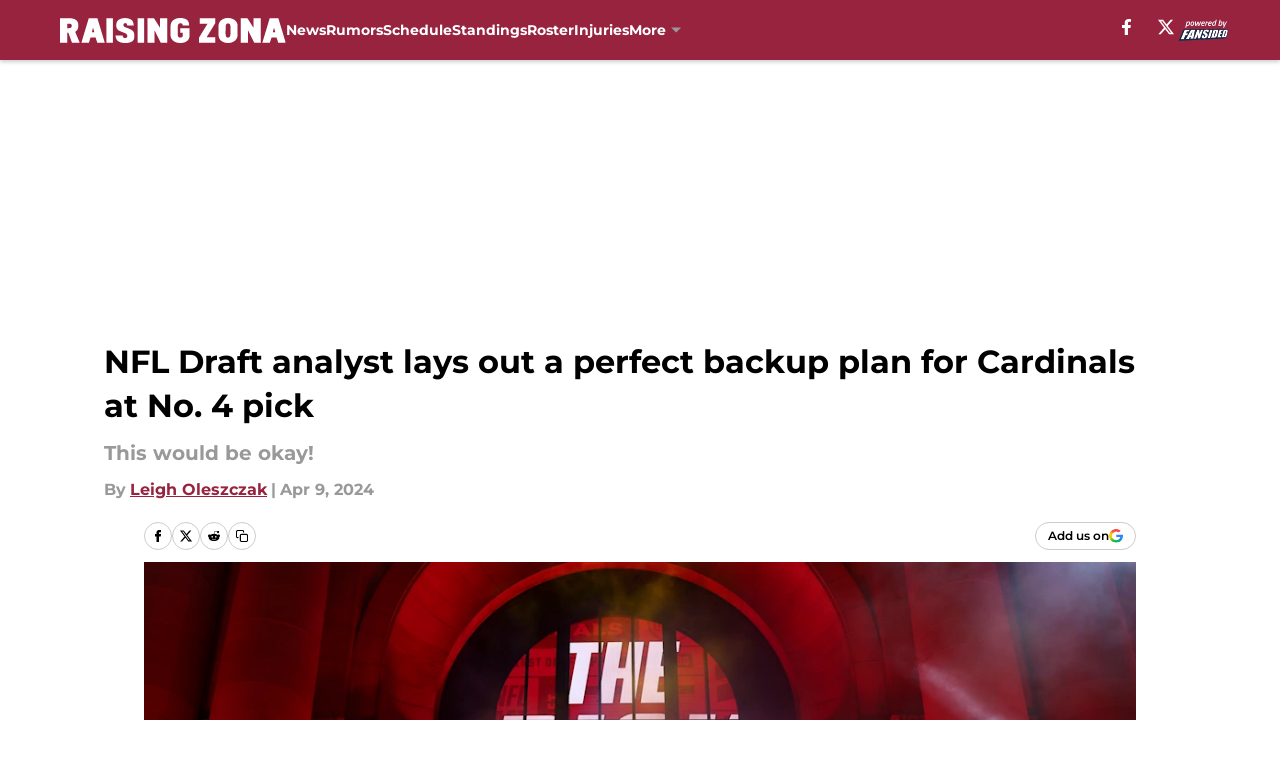

--- FILE ---
content_type: text/html
request_url: https://raisingzona.com/posts/nfl-draft-analyst-lays-out-perfect-backup-plan-for-cardinals-no-4-pick-01hv1r8jyh4a
body_size: 57804
content:
<!DOCTYPE html><html lang="en-US" q:render="ssr" q:route="html/" q:container="paused" q:version="1.15.0" q:base="https://assets.minutemediacdn.com/vl-prod/build/" q:locale="" q:manifest-hash="vyybvu" q:instance="tng36x4r62"><!--qv q:id=0 q:key=tntn:Qb_0--><!--qv q:id=1 q:key=uXAr:vp_3--><!--qv q:s q:sref=1 q:key=--><head q:head><!--qv q:id=2 q:key=0YpJ:vp_0--><!--qv q:key=nO_0--><meta charset="utf-8" q:head><link href="https://fonts.googleapis.com" rel="preconnect" crossOrigin="" q:key="https://fonts.googleapis.com" q:head><link href="https://fonts.gstatic.com" rel="preconnect" crossOrigin="" q:key="https://fonts.gstatic.com" q:head><link href="https://fonts.googleapis.com/css2?family=Inter:wght@400;700;800&amp;family=Roboto:wght@100;200;300;400;500;600;700;800;900&amp;display=swap" rel="stylesheet" q:key="google-fonts" q:head><title q:head>NFL Draft analyst lays out a perfect backup plan for Cardinals at No. 4 pick</title><meta name="viewport" content="width=device-width, initial-scale=1.0" q:head><meta name="description" content="While many have speculated that the Arizona Cardinals might trade the fourth overall pick to a quarterback-needy team, fans would be more than happy for them to stay put in that spot so they can draft Marvin Harrison Jr. " q:head><meta property="fb:app_id" content="531030426978426" q:head><meta property="fb:pages" content="102349809818612" q:head><meta property="og:site_name" content="Raising Zona" q:head><meta property="og:url" content="https://raisingzona.com/posts/nfl-draft-analyst-lays-out-perfect-backup-plan-for-cardinals-no-4-pick-01hv1r8jyh4a" q:head><meta property="og:image:width" content="1440" q:head><meta property="og:image:height" content="810" q:head><meta name="twitter:url" content="https://raisingzona.com/posts/nfl-draft-analyst-lays-out-perfect-backup-plan-for-cardinals-no-4-pick-01hv1r8jyh4a" q:head><meta name="twitter:card" content="summary_large_image" q:head><meta name="twitter:image:width" content="1440" q:head><meta name="twitter:image:height" content="810" q:head><meta name="twitter:site" content="@RaisingZona" q:head><meta name="robots" content="max-image-preview:large" q:head><meta name="theme-color" content="#000000" q:head><meta property="og:type" content="article" q:head><meta property="og:title" content="NFL Draft analyst lays out a perfect backup plan for Cardinals at No. 4 pick" q:head><meta property="og:image" content="https://images2.minutemediacdn.com/image/upload/c_crop,x_0,y_238,w_5440,h_3060/c_fill,w_1440,ar_1440:810,f_auto,q_auto,g_auto/images/GettyImages/mmsport/32/01hv1r9bn4mnfb2jgzk6.jpg" q:head><meta property="og:description" content="While many have speculated that the Arizona Cardinals might trade the fourth overall pick to a quarterback-needy team, fans would be more than happy " q:head><meta property="article:published_time" content="2024-04-09T16:00:46Z" q:head><meta property="article:modified_time" content="2024-04-09T16:00:46Z" q:head><meta property="article:section" content="Cardinals Draft" q:head><meta property="article:tag" content="Cardinals" q:head><meta property="article:tag" content="arizona cardinals" q:head><meta property="article:tag" content="Cardinals Draft " q:head><meta name="twitter:image" content="https://images2.minutemediacdn.com/image/upload/c_crop,x_0,y_238,w_5440,h_3060/c_fill,w_1440,ar_1440:810,f_auto,q_auto,g_auto/images/GettyImages/mmsport/32/01hv1r9bn4mnfb2jgzk6.jpg" q:head><meta name="twitter:title" content="NFL Draft analyst lays out a perfect backup plan for Cardinals at No. 4 pick" q:head><meta name="twitter:description" content="While many have speculated that the Arizona Cardinals might trade the fourth overall pick to a quarterback-needy team, fans would be more than happy " q:head><link rel="preload" href="https://fonts.gstatic.com/s/montserrat/v31/JTUHjIg1_i6t8kCHKm4532VJOt5-QNFgpCu173w5aXo.woff2" as="font" type="font/woff2" crossorigin key="https://fonts.gstatic.com/s/montserrat/v31/JTUHjIg1_i6t8kCHKm4532VJOt5-QNFgpCu173w5aXo.woff2" q:key="https://fonts.gstatic.com/s/montserrat/v31/JTUHjIg1_i6t8kCHKm4532VJOt5-QNFgpCu173w5aXo.woff2" q:head><link rel="preload" href="https://fonts.gstatic.com/s/montserrat/v31/JTUHjIg1_i6t8kCHKm4532VJOt5-QNFgpCuM73w5aXo.woff2" as="font" type="font/woff2" crossorigin key="https://fonts.gstatic.com/s/montserrat/v31/JTUHjIg1_i6t8kCHKm4532VJOt5-QNFgpCuM73w5aXo.woff2" q:key="https://fonts.gstatic.com/s/montserrat/v31/JTUHjIg1_i6t8kCHKm4532VJOt5-QNFgpCuM73w5aXo.woff2" q:head><link rel="preload" href="https://fonts.gstatic.com/s/roboto/v50/KFOMCnqEu92Fr1ME7kSn66aGLdTylUAMQXC89YmC2DPNWubEbVmUiAo.woff2" as="font" type="font/woff2" crossorigin key="https://fonts.gstatic.com/s/roboto/v50/KFOMCnqEu92Fr1ME7kSn66aGLdTylUAMQXC89YmC2DPNWubEbVmUiAo.woff2" q:key="https://fonts.gstatic.com/s/roboto/v50/KFOMCnqEu92Fr1ME7kSn66aGLdTylUAMQXC89YmC2DPNWubEbVmUiAo.woff2" q:head><link rel="preload" href="https://fonts.gstatic.com/s/roboto/v50/KFOMCnqEu92Fr1ME7kSn66aGLdTylUAMQXC89YmC2DPNWuYaalmUiAo.woff2" as="font" type="font/woff2" crossorigin key="https://fonts.gstatic.com/s/roboto/v50/KFOMCnqEu92Fr1ME7kSn66aGLdTylUAMQXC89YmC2DPNWuYaalmUiAo.woff2" q:key="https://fonts.gstatic.com/s/roboto/v50/KFOMCnqEu92Fr1ME7kSn66aGLdTylUAMQXC89YmC2DPNWuYaalmUiAo.woff2" q:head><link rel="preload" href="https://fonts.gstatic.com/s/roboto/v50/KFOMCnqEu92Fr1ME7kSn66aGLdTylUAMQXC89YmC2DPNWuYjalmUiAo.woff2" as="font" type="font/woff2" crossorigin key="https://fonts.gstatic.com/s/roboto/v50/KFOMCnqEu92Fr1ME7kSn66aGLdTylUAMQXC89YmC2DPNWuYjalmUiAo.woff2" q:key="https://fonts.gstatic.com/s/roboto/v50/KFOMCnqEu92Fr1ME7kSn66aGLdTylUAMQXC89YmC2DPNWuYjalmUiAo.woff2" q:head><link rel="icon" href="https://images2.minutemediacdn.com/image/upload/v1675174392/shape/cover/sport/favicon_2-31892153f9411c2f46509027bcc73d3b.ico" q:head><link rel="canonical" href="https://raisingzona.com/posts/nfl-draft-analyst-lays-out-perfect-backup-plan-for-cardinals-no-4-pick-01hv1r8jyh4a" q:head><link rel="preconnect" href="https://images2.minutemediacdn.com" crossorigin="anonymous" q:head><link rel="dns-prefetch" href="https://images2.minutemediacdn.com" q:head><style type="text/css" q:head>@font-face {font-family: 'Montserrat';
  font-style: normal;
  font-weight: 600;
  font-display: swap;
  src: url(https://fonts.gstatic.com/s/montserrat/v31/JTUHjIg1_i6t8kCHKm4532VJOt5-QNFgpCu173w5aXo.woff2) format('woff2');
  unicode-range: U+0000-00FF, U+0131, U+0152-0153, U+02BB-02BC, U+02C6, U+02DA, U+02DC, U+0304, U+0308, U+0329, U+2000-206F, U+20AC, U+2122, U+2191, U+2193, U+2212, U+2215, U+FEFF, U+FFFD;}@font-face {font-family: 'Montserrat';
  font-style: normal;
  font-weight: 700;
  font-display: swap;
  src: url(https://fonts.gstatic.com/s/montserrat/v31/JTUHjIg1_i6t8kCHKm4532VJOt5-QNFgpCuM73w5aXo.woff2) format('woff2');
  unicode-range: U+0000-00FF, U+0131, U+0152-0153, U+02BB-02BC, U+02C6, U+02DA, U+02DC, U+0304, U+0308, U+0329, U+2000-206F, U+20AC, U+2122, U+2191, U+2193, U+2212, U+2215, U+FEFF, U+FFFD;}@font-face {font-family: 'Roboto';
  font-style: normal;
  font-weight: 400;
  font-stretch: normal;
  font-display: swap;
  src: url(https://fonts.gstatic.com/s/roboto/v50/KFOMCnqEu92Fr1ME7kSn66aGLdTylUAMQXC89YmC2DPNWubEbVmUiAo.woff2) format('woff2');
  unicode-range: U+0000-00FF, U+0131, U+0152-0153, U+02BB-02BC, U+02C6, U+02DA, U+02DC, U+0304, U+0308, U+0329, U+2000-206F, U+20AC, U+2122, U+2191, U+2193, U+2212, U+2215, U+FEFF, U+FFFD;}@font-face {font-family: 'Roboto';
  font-style: normal;
  font-weight: 600;
  font-stretch: normal;
  font-display: swap;
  src: url(https://fonts.gstatic.com/s/roboto/v50/KFOMCnqEu92Fr1ME7kSn66aGLdTylUAMQXC89YmC2DPNWuYaalmUiAo.woff2) format('woff2');
  unicode-range: U+0000-00FF, U+0131, U+0152-0153, U+02BB-02BC, U+02C6, U+02DA, U+02DC, U+0304, U+0308, U+0329, U+2000-206F, U+20AC, U+2122, U+2191, U+2193, U+2212, U+2215, U+FEFF, U+FFFD;}@font-face {font-family: 'Roboto';
  font-style: normal;
  font-weight: 700;
  font-stretch: normal;
  font-display: swap;
  src: url(https://fonts.gstatic.com/s/roboto/v50/KFOMCnqEu92Fr1ME7kSn66aGLdTylUAMQXC89YmC2DPNWuYjalmUiAo.woff2) format('woff2');
  unicode-range: U+0000-00FF, U+0131, U+0152-0153, U+02BB-02BC, U+02C6, U+02DA, U+02DC, U+0304, U+0308, U+0329, U+2000-206F, U+20AC, U+2122, U+2191, U+2193, U+2212, U+2215, U+FEFF, U+FFFD;}</style><style q:head>:root {--color-black:#000000;--color-blue:#0066CC;--color-darkGrey:#999999;--color-grey:#cccccc;--color-lightGrey:#F7F7F7;--color-primary:#97233F;--color-secondary:#999999;--color-white:#FFFFFF;--font-family-big:Montserrat;--font-weight-big:700;--font-size-big-lg:14px;--font-size-big-md:14px;--font-size-big-sm:12px;--font-family-bigger:Montserrat;--font-weight-bigger:700;--font-size-bigger-lg:16px;--font-size-bigger-md:16px;--font-size-bigger-sm:14px;--font-family-gigantic:Montserrat;--font-weight-gigantic:700;--font-size-gigantic-lg:32px;--font-size-gigantic-md:24px;--font-size-gigantic-sm:22px;--font-family-huge:Montserrat;--font-weight-huge:700;--font-size-huge-lg:24px;--font-size-huge-md:22px;--font-size-huge-sm:18px;--font-family-large:Montserrat;--font-weight-large:700;--font-size-large-lg:20px;--font-size-large-md:20px;--font-size-large-sm:16px;--font-family-normal:Roboto;--font-weight-normal:400;--font-size-normal-lg:18px;--font-size-normal-md:18px;--font-size-normal-sm:18px;--font-family-tiny:Montserrat;--font-weight-tiny:700;--font-size-tiny-lg:12px;--font-size-tiny-md:12px;--font-size-tiny-sm:10px;}</style><script async type="text/javascript" id="clientApiData" q:key="clientApiData" q:head>window.clientApiData = {"pageData":{"tags":["flat-rate"],"distributionChannels":["author|laolezczak","cardinals-draft","more-stories","recent-posts"],"language":"en","experiments":[],"pageType":"PostPage","articleId":"01hv1r8jyh4a","property":"32","contentTags":["Cardinals","arizona cardinals","Cardinals Draft "],"isMobileViewer":false,"topic":"Cardinals","vertical":"NFL","siteName":"Raising Zona","resourceID":"01hv1r8jyh4a","autoTags":[]},"paletteData":{"colors":{"black":"#000000","blue":"#0066CC","darkGrey":"#999999","grey":"#cccccc","lightGrey":"#F7F7F7","primary":"#97233F","secondary":"#999999","white":"#FFFFFF"},"fonts":[{"family":"Montserrat","stylesheetUrl":"https://fonts.googleapis.com/css?family=Montserrat:600,700&display=swap","type":"stylesheetUrl","weights":["700"]},{"family":"Roboto","stylesheetUrl":"https://fonts.googleapis.com/css?family=Roboto:400,600,700&display=swap","type":"stylesheetUrl","weights":["400"]}],"typography":{"big":{"fontFamily":"Montserrat","fontWeight":700,"screenSizes":{"large":14,"medium":14,"small":12}},"bigger":{"fontFamily":"Montserrat","fontWeight":700,"screenSizes":{"large":16,"medium":16,"small":14}},"gigantic":{"fontFamily":"Montserrat","fontWeight":700,"screenSizes":{"large":32,"medium":24,"small":22}},"huge":{"fontFamily":"Montserrat","fontWeight":700,"screenSizes":{"large":24,"medium":22,"small":18}},"large":{"fontFamily":"Montserrat","fontWeight":700,"screenSizes":{"large":20,"medium":20,"small":16}},"normal":{"fontFamily":"Roboto","fontWeight":400,"screenSizes":{"large":18,"medium":18,"small":18}},"tiny":{"fontFamily":"Montserrat","fontWeight":700,"screenSizes":{"large":12,"medium":12,"small":10}}}}};</script><script type="text/javascript" id="OneTrustAutoBlock" q:key="oneTrustAutoBlock" q:head></script><script type="text/javascript" src="https://cdn-ukwest.onetrust.com/scripttemplates/otSDKStub.js" id="OneTrustURL" data-domain-script="01948883-cdc5-73d6-a267-dd1f0a86d169" q:key="oneTrustStub" q:head></script><script type="text/javascript" src="https://cdn.cookielaw.org/opt-out/otCCPAiab.js" id="OneTrustIAB" ccpa-opt-out-ids="C0004" ccpa-opt-out-geo="ca" ccpa-opt-out-lspa="true" q:key="oneTrustIAB" q:head></script><script type="text/javascript" id="OneTrustInit" q:key="oneTrustInit" q:head>
      function OptanonWrapper() {
      const geoData = OneTrust.getGeolocationData?.();
      const isUS = (geoData?.country === "US");
      const groups = window.OnetrustActiveGroups || '';
      const consentGiven = groups.includes(',C0004,');

      const shouldLoadAutoBlockScript = !isUS || (isUS && !consentGiven);

      // Update Permutive consent based on current consent status
      function updatePermutiveConsent(hasConsent) {
        function attemptUpdate() {
          if (window.permutive && typeof window.permutive.consent === 'function') {
            if (hasConsent) {
              window.permutive.consent({ "opt_in": true, "token": "CONSENT_CAPTURED" });
            } else {
              window.permutive.consent({ "opt_in": false });
            }
            return true;
          }
          return false;
        }

        // Try immediately
        if (!attemptUpdate()) {
          // If Permutive isn't ready, retry after a short delay
          setTimeout(function() {
            attemptUpdate();
          }, 200);
        }
      }

      // Set initial Permutive consent status
      updatePermutiveConsent(consentGiven);

      // Set up consent change handler to update Permutive when consent changes
      OneTrust.OnConsentChanged(function(eventData) {
        // Use a small delay to ensure OnetrustActiveGroups is updated
        // OneTrust may fire the callback before updating the groups
        setTimeout(function() {
          // Update consent status from event data
          const updatedGroups = window.OnetrustActiveGroups || '';
          const updatedConsentGiven = updatedGroups.includes(',C0004,');
          updatePermutiveConsent(updatedConsentGiven);

          // Handle auto-block script loading and page reload for US users
          // If user is in US and opts out (no longer has consent), load auto-block
          if (isUS && !updatedConsentGiven) {
            loadAutoBlockScript();
            location.reload();
          }
        }, 150);
      });

      if (shouldLoadAutoBlockScript) {
        loadAutoBlockScript();
      }

      function loadAutoBlockScript() {
        const autoBlockScript = document.getElementById('OneTrustAutoBlock');
        if (autoBlockScript && !autoBlockScript.src) {
          autoBlockScript.src = 'https://cdn-ukwest.onetrust.com/consent/01948883-cdc5-73d6-a267-dd1f0a86d169/OtAutoBlock.js';
        }
      }
    }
  </script><script async src="https://accounts.google.com/gsi/client" id="google-auth" q:key="google-auth" q:head></script><script type="text/javascript" id="mmBCPageData" q:key="mmBCPageData" q:head>
        window.mmBCPageData = {
          property: '32',
          authors: ["laolezczak"],
          pageType: 'PostPage',
        };</script><script async type="text/javascript" id="update-hem-cookie" q:key="update-hem-cookie" q:head>
      (function () {
        function getCookie(name) {
          const value = '; ' + document.cookie;
          const parts = value.split('; ' + name + '=');
          if (parts.length === 2) {
            return parts.pop().split(";").shift();
          }
          return null;
        }

        function processUserId(userId) {
            if (!userId) return;
            document.cookie = 'mm_bc_user_sha' + '=' + userId + '; path=/; max-age=31536000; Secure; SameSite=Lax';
        }

        const existingValue = getCookie('mm_bc_user_sha');
        if (existingValue) {
          processUserId(existingValue);
          return;
        }

        if (window.dataLayer && Array.isArray(window.dataLayer)) {
          const found = window.dataLayer.find(e => e.bc_reg_user_id);
          if (found) {
            processUserId(found.bc_reg_user_id);
            return;
          }
        }

        // Intercept future pushes to dataLayer and capture bc_reg_user_id
        if (window.dataLayer) {
          const originalPush = window.dataLayer.push;
          window.dataLayer.push = function () {
            for (let arg of arguments) {
              if (arg.bc_reg_user_id) {
                processUserId(arg.bc_reg_user_id);
              }
            }
            return originalPush.apply(window.dataLayer, arguments);
          };
        }
    })();
  </script><script id="chartbeatData" type="text/javascript" q:key="chartbeatData" q:head>
    window._sf_async_config = {
      uid: 67224,
      domain: 'raisingzona.com',
      useCanonical: true,
      useCanonicalDomain: true,
      flickerControl: false,
      sections: 'Cardinals Draft',
      authors: 'Leigh Oleszczak'
    };
  </script><script id="chartbeatHeadline" type="text/javascript" src="https://static.chartbeat.com/js/chartbeat_mab.js" async q:key="chartbeatHeadline" q:head></script><script src="https://ak.sail-horizon.com/spm/spm.v1.min.js" id="sailthru" async q:key="sailthru" q:head></script><script id="sailthruInit" type="text/javascript" q:key="sailthruInit" q:head>
    // Wait for Sailthru to be available on window before initializing
    (function checkSailthru(attempts = 0) {
      if (typeof window.Sailthru !== 'undefined') {
        Sailthru.init({ customerId: 'c92e7ba97ddecf8d779ded02d904b48b' });
      } else if (attempts < 3) {
        // Check again after a short delay, limit to 3 attempts
        setTimeout(() => checkSailthru(attempts + 1), 100);
      }
    })();
  </script><script src="https://static.chartbeat.com/js/chartbeat.js" async type="text/javascript" class="optanon-category-C0002 optanon-category-SPD_BG" q:key="chartbeat" q:head></script><script src="https://static.chartbeat.com/js/subscriptions.js" async type="text/javascript" q:key="chartbeatSubscriptions" q:head></script><script id="chartbeatConversion" type="text/javascript" q:key="chartbeatConversion" q:head>
    class ChartbeatConversionEvents {
      constructor() {
        this.isAttached = false;
        this.observer = null;
        this.originalPushState = history.pushState;
        this.init();
      }

      // Form finders
      findRegForm() {
        // Return the iframe container since we can't access cross-origin iframe content
        const form = document.getElementById('voltax-auth-openpass');
        const iframe = form?.querySelector('iframe');
        return iframe || null;
      }

      findNewsletterForm() {
        return document.getElementsByClassName('bcForm')[0]?.querySelector('input[type="text"]') || null;
      }

      // Track event helper
      track(eventName) {
        if (typeof window.chartbeat === 'function') {
          chartbeat(eventName);
        }
      }

      // Creates a tracker with start/complete/cancel state management
      createTracker(prefix) {
        let hasShown = false;
        let hasStarted = false;
        let hasCompleted = false;
        let hasCanceled = false;
        
        return {
          shown: () => { hasShown = true; this.track(prefix + 'Shown'); },
          start: () => { hasStarted = true; this.track(prefix + 'Start'); },
          complete: () => { hasCompleted = true; if (hasStarted) this.track(prefix + 'Complete'); },
          cancel: () => { 
            if (hasShown && !hasCompleted && !hasCanceled) {
              hasCanceled = true;
              this.track(prefix + 'Cancel');
            }
          }
        };
      }

      // Registration Wall tracking
      setupRegistrationTracking(regForm) {
        const reg = this.createTracker('trackRegistration');
        reg.shown();
        
        // Start: any auth button click or openpass form
        regForm.querySelectorAll('.voltax-auth-button, .voltax-auth-google-button')
          .forEach(btn => btn.addEventListener('click', reg.start, { once: true }));

        // OpenPass iframe tracking
        const iframe = regForm.querySelector('#voltax-auth-openpass').querySelector('iframe');
        if (!iframe) {
          return;
        }
        
        let hasInteracted = false;
        // Only event that is triggered when the user is interacting with the iframe
        iframe.addEventListener('mouseenter', () => {
          hasInteracted = true;
          reg.start();
        }, { once: true });

        // Complete: when "voltax_auth_provider" is set in local storage
        // Cancel: when modal closes without completing (modal removed from DOM)
        const regObserver = new MutationObserver(() => {
          if (localStorage.getItem('voltax_auth_provider')) {
            reg.complete();
            regObserver.disconnect();
          } else if (!iframe.isConnected) {
            reg.cancel();
            regObserver.disconnect();
          }
        });
        regObserver.observe(document.body, { childList: true, subtree: true });
        
        // Cancel: leave page without completing (user navigates away)
        window.addEventListener('beforeunload', reg.cancel);
      }

      // Newsletter tracking
      setupNewsletterTracking(newsletterForm) {
        const nl = this.createTracker('trackNewsletterSignup');
        nl.shown();
        
        const emailInput = newsletterForm.querySelector('input[type="text"]');
        const submitBtn = newsletterForm.querySelector('.blueConicButton input[type="submit"]');
        
        // Start: focus email input
        if (emailInput) {
          emailInput.addEventListener('focus', nl.start, { once: true });
        }
        
        // Complete: form submit or button click
        newsletterForm.addEventListener('submit', nl.complete, { once: true });
        if (submitBtn) {
          submitBtn.addEventListener('click', nl.complete, { once: true });
        }
        
        // Cancel: leave page, URL change (finite scroll), or form is removed from DOM
        window.addEventListener('beforeunload', nl.cancel);
        window.addEventListener('popstate', nl.cancel);
        
        // Cancel: when modal closes without completing (form removed from DOM)
        const nlObserver = new MutationObserver(() => {
          if (!newsletterForm.isConnected) {
            nl.cancel();
            nlObserver.disconnect();
          }
        });
        nlObserver.observe(document.body, { childList: true, subtree: true });
        
        const originalPushState = this.originalPushState;
        history.pushState = function(...args) {
          nl.cancel();
          return originalPushState.apply(history, args);
        };
      }

      attachListener() {
        if (this.isAttached) return;
        
        const regForm = this.findRegForm();
        const newsletterForm = this.findNewsletterForm();
        
        if (typeof window.chartbeat !== 'function' || (!regForm && !newsletterForm)) return;

        if (regForm) this.setupRegistrationTracking(document.getElementById('voltax-sign-in'));
        if (newsletterForm) this.setupNewsletterTracking(document.getElementsByClassName('bcForm')[0]);

        this.isAttached = true;
        if (this.observer) this.observer.disconnect();
      }

      init() {
        this.observer = new MutationObserver(() => this.attachListener());
        this.observer.observe(document.body, { childList: true, subtree: true });
        this.attachListener();
      }
    }

    window.addEventListener("DOMContentLoaded", () => {
      new ChartbeatConversionEvents();
    });
  </script><script async type="text/javascript" id="cwv-tracker" q:key="cwv-tracker" q:head>
          (function () {
            const SAMPLE_PERCENTAGE = 50;
            if (Math.random() < SAMPLE_PERCENTAGE / 100) {
              const script = document.createElement("script");
              script.src =
                "https://assets.minutemediacdn.com/mm-cwv-tracker/prod/mm-cwv-tracker.js";
              script.async = true;
              document.head.appendChild(script);
            }
          })();
        </script><script async type="text/javascript" id="gtm" data-consent-category="C0001" q:key="gtm" q:head>(function(w,d,s,l,i){w[l]=w[l]||[];w[l].push({'gtm.start': new Date().getTime(),event:'gtm.js'});var f=d.getElementsByTagName(s)[0],j=d.createElement(s),dl=l!='dataLayer'?'&l='+l:'';j.async=true;j.src='https://www.googletagmanager.com/gtm.js?id='+i+dl;f.parentNode.insertBefore(j,f);})(window,document,'script','dataLayer','GTM-TCW5HW')</script><script async type="text/javascript" id="accessibility" data-consent-category="C0001" q:key="accessibility" q:head>const style = document.createElement('style');
style.innerHTML = `
      #INDmenu-btn {
        display:none;
      }
    `;
document.head.appendChild(style);
window.mmClientApi = window.mmClientApi || [];
window.mmClientApi.push('injectAccessibilityIcon', {});</script><script async type="text/javascript" id="Create ads placeholders (code)" data-consent-category="C0004" q:key="Create ads placeholders (code)" q:head>var placeholders = {
    oneOnOne: {
        id: "div-gpt-ad-1552218089756-0"
    },
    sidebar1: {
        id: "div-sideBar1"
    },
    sidebar2: {
        id: "div-sideBar2"
    },
    top: {
        id: "div-gpt-ad-1552218170642-0"
    },
    stickyBottom: {
        id: "div-sticky-bottom"
    },
    belowTopSection: {
        id: "below-top-section"
    },
    belowSecondSection: {
        id: "below-second-section"
    }
};
mmClientApi.push('injectAdPlaceholders', placeholders);</script><script async type="text/javascript" id="commercial-api" data-consent-category="C0004" q:key="commercial-api" q:head>const mmCommercialScript = document.createElement('script');
mmCommercialScript.src = 'https://uds-selector.bqstreamer.com/library/fansided/32/code?mm-referer=' + location.href;
document.head.appendChild(mmCommercialScript);</script><script defer type="text/javascript" id="Mini Player" data-consent-category="C0004" q:key="Mini Player" q:head>window.mmClientApi?.push('getPageData', pageDataObject => {
  const noVideoPlayer = pageDataObject?.tags?.find(tag => tag === 'no-video-player');
  if(!noVideoPlayer) {
    const mmVideoScript = document.createElement('script');
    mmVideoScript.src = 'https://players.voltaxservices.io/players/1/code?mm-referer=' + location.href;
    document.head.appendChild(mmVideoScript);
  }
});</script><script type="application/ld+json" q:key="ldArticle" q:head>{"@context":"http://schema.org","@type":"NewsArticle","mainEntityOfPage":{"@type":"WebPage","@id":"https://raisingzona.com/posts/nfl-draft-analyst-lays-out-perfect-backup-plan-for-cardinals-no-4-pick-01hv1r8jyh4a"},"headline":"NFL Draft analyst lays out a perfect backup plan for Cardinals at No. 4 pick","image":[{"@type":"ImageObject","url":"https://images2.minutemediacdn.com/image/upload/c_fill,w_1200,ar_1:1,f_auto,q_auto,g_auto/images/GettyImages/mmsport/32/01hv1r9bn4mnfb2jgzk6.jpg","width":1200,"height":1200},{"@type":"ImageObject","url":"https://images2.minutemediacdn.com/image/upload/c_fill,w_1200,ar_16:9,f_auto,q_auto,g_auto/images/GettyImages/mmsport/32/01hv1r9bn4mnfb2jgzk6.jpg","width":1200,"height":675},{"@type":"ImageObject","url":"https://images2.minutemediacdn.com/image/upload/c_fill,w_1200,ar_4:3,f_auto,q_auto,g_auto/images/GettyImages/mmsport/32/01hv1r9bn4mnfb2jgzk6.jpg","width":1200,"height":900}],"datePublished":"2024-04-09T16:00:46Z","dateModified":"2024-04-09T16:00:46Z","publisher":{"@type":"Organization","name":"Raising Zona","logo":{"@type":"ImageObject","url":"https://images2.minutemediacdn.com/image/upload/v1675174431/shape/cover/sport/RaisingZona_google-schema-logo-23de356305bfe300a6e3618cf96595c3.png"}},"description":"While many have speculated that the Arizona Cardinals might trade the fourth overall pick to a quarterback-needy team, fans would be more than happy for them to stay put in that spot so they can draft Marvin Harrison Jr. ","articleSection":"Cardinals Draft","author":{"@type":"Person","name":"Leigh Oleszczak","url":"https://raisingzona.com/author/laolezczak"}}</script><script type="application/ld+json" q:key="ldBreadcrumb" q:head>{"@context":"http://schema.org","@type":"BreadcrumbList","itemListElement":[{"@type":"ListItem","position":1,"name":"Home","item":"https://raisingzona.com"},{"@type":"ListItem","position":2,"name":"Cardinals Draft","item":"https://raisingzona.com/arizona-cardinals-news/draft/"}]}</script><script src="https://123p.raisingzona.com/script.js" type="text/javascript" async q:key="blueconic" q:head></script><script src="https://assets.minutemediacdn.com/recirculation-widget/prod/mm-recirculation-injector.js" type="text/javascript" async q:key="RecirculationWidget" q:head></script><!--/qv--><!--/qv--><link rel="modulepreload" href="https://assets.minutemediacdn.com/vl-prod/build/q-RFD0BxB0.js"><script type="module" async="true" src="https://assets.minutemediacdn.com/vl-prod/build/q-RFD0BxB0.js"></script><link rel="stylesheet" href="https://assets.minutemediacdn.com/vl-prod/assets/BP1kbrhr-style.css"><link rel="modulepreload" href="https://assets.minutemediacdn.com/vl-prod/build/q-XYi0b4s7.js"><link rel="preload" href="https://assets.minutemediacdn.com/vl-prod/assets/DaLbuemo-bundle-graph.json" as="fetch" crossorigin="anonymous"><script type="module" async="true">let b=fetch("https://assets.minutemediacdn.com/vl-prod/assets/DaLbuemo-bundle-graph.json");import("https://assets.minutemediacdn.com/vl-prod/build/q-XYi0b4s7.js").then(({l})=>l("https://assets.minutemediacdn.com/vl-prod/build/",b));</script><link rel="modulepreload" href="https://assets.minutemediacdn.com/vl-prod/build/q-BmlzJyRk.js"><style q:style="nxuput-0" hidden>:root{view-transition-name:none}</style></head><body lang="en"><!--qv q:id=3 q:key=wgGj:vp_1--><!--qv q:key=Ir_2--><!--qv q:id=4 q:key=IOjm:Ir_0--><!--qv q:id=5 q:key=y7mZ:ec_1--><!--qv q:id=6 q:key=HsRY:uX_4--><!--qv q:s q:sref=6 q:key=--><!--qv q:id=7 q:key=2Q82:uX_0--><header q:key="Ma_7"><!--qv q:id=8 q:key=4hHK:Ma_0--><script type="placeholder" hidden q:id="9" on-document:load="q-Cn0rbbKu.js#s_rAMdnXtK8Co[0 1]"></script><!--/qv--><!--qv q:id=a q:key=xtrp:Ma_4--><div class="fixed flex items-center space-between w-full top-0 px-5 md:px-f-2 lg:px-f-1.5 z-50 shadow-header bg-primary h-f-3" q:key="Ut_4"><!--qv q:id=b q:key=yY0a:Ut_0--><div aria-label="More Menu Items" class="block lg:hidden w-6 h-6 min-w-[24px] relative mr-5 cursor-pointer" on:click="q-6lOeNqWd.js#s_xjW80feA0gU[0]" q:key="oy_0" q:id="c"><span class="block absolute h-0.5 ease-in-out duration-200 origin-right-center opacity-1 bg-white top-1 w-full"></span><span class="block absolute h-0.5 ease-in-out duration-200 origin-right-center opacity-1 bg-white top-3 w-full"></span><span class="block absolute h-0.5 ease-in-out duration-200 origin-right-center opacity-1 bg-white top-5 w-full"></span></div><!--/qv--><!--qv q:id=d q:key=aTke:Ut_1--><div style="top:60px;height:calc(100vh - 60px)" class="fixed block lg:hidden w-full ease-in-out duration-300 z-[2] overflow-y-auto opacity-0 -left-full bg-white" q:key="rG_3"><nav><ul class="m-5"><!--qv q:id=e q:key=DVWB:0--><!--qv q:id=f q:key=LnC7:QF_1--><li class="list-none mb-5 leading-5 w-full" q:key="r0_1"><!--qv q:id=g q:key=deAA:r0_0--><h4 q:key="SZ_1"><!--qv q:s q:sref=g q:key=--><a href="https://raisingzona.com/arizona-cardinals-news/" class="mobile-nav-top text-black font-group-bigger" on:click="q-DbbAhLHf.js#s_av6wsRFPToI[0]" q:id="h"><!--t=i-->News<!----></a><!--/qv--></h4><!--/qv--></li><!--/qv--><!--/qv--><!--qv q:id=j q:key=DVWB:1--><!--qv q:id=k q:key=LnC7:QF_1--><li class="list-none mb-5 leading-5 w-full" q:key="r0_1"><!--qv q:id=l q:key=deAA:r0_0--><h4 q:key="SZ_1"><!--qv q:s q:sref=l q:key=--><a href="https://raisingzona.com/arizona-cardinals-rumors/" class="mobile-nav-top text-black font-group-bigger" on:click="q-DbbAhLHf.js#s_av6wsRFPToI[0]" q:id="m"><!--t=n-->Rumors<!----></a><!--/qv--></h4><!--/qv--></li><!--/qv--><!--/qv--><!--qv q:id=o q:key=DVWB:2--><!--qv q:id=p q:key=LnC7:QF_1--><li class="list-none mb-5 leading-5 w-full" q:key="r0_1"><!--qv q:id=q q:key=deAA:r0_0--><h4 q:key="SZ_1"><!--qv q:s q:sref=q q:key=--><a href="https://raisingzona.com/schedule" class="mobile-nav-top text-black font-group-bigger" on:click="q-DbbAhLHf.js#s_av6wsRFPToI[0]" q:id="r"><!--t=s-->Schedule<!----></a><!--/qv--></h4><!--/qv--></li><!--/qv--><!--/qv--><!--qv q:id=t q:key=DVWB:3--><!--qv q:id=u q:key=LnC7:QF_1--><li class="list-none mb-5 leading-5 w-full" q:key="r0_1"><!--qv q:id=v q:key=deAA:r0_0--><h4 q:key="SZ_1"><!--qv q:s q:sref=v q:key=--><a href="https://raisingzona.com/standings" class="mobile-nav-top text-black font-group-bigger" on:click="q-DbbAhLHf.js#s_av6wsRFPToI[0]" q:id="w"><!--t=x-->Standings<!----></a><!--/qv--></h4><!--/qv--></li><!--/qv--><!--/qv--><!--qv q:id=y q:key=DVWB:4--><!--qv q:id=z q:key=LnC7:QF_1--><li class="list-none mb-5 leading-5 w-full" q:key="r0_1"><!--qv q:id=10 q:key=deAA:r0_0--><h4 q:key="SZ_1"><!--qv q:s q:sref=10 q:key=--><a href="https://raisingzona.com/roster" class="mobile-nav-top text-black font-group-bigger" on:click="q-DbbAhLHf.js#s_av6wsRFPToI[0]" q:id="11"><!--t=12-->Roster<!----></a><!--/qv--></h4><!--/qv--></li><!--/qv--><!--/qv--><!--qv q:id=13 q:key=DVWB:5--><!--qv q:id=14 q:key=LnC7:QF_1--><li class="list-none mb-5 leading-5 w-full" q:key="r0_1"><!--qv q:id=15 q:key=deAA:r0_0--><h4 q:key="SZ_1"><!--qv q:s q:sref=15 q:key=--><a href="https://raisingzona.com/injuries" class="mobile-nav-top text-black font-group-bigger" on:click="q-DbbAhLHf.js#s_av6wsRFPToI[0]" q:id="16"><!--t=17-->Injuries<!----></a><!--/qv--></h4><!--/qv--></li><!--/qv--><!--/qv--><!--qv q:id=18 q:key=DVWB:6--><!--qv q:id=19 q:key=mRxo:QF_0--><li class="list-none mb-5 leading-5 uppercase" q:key="iC_3"><span class="w-full flex justify-between cursor-pointer" on:click="q-kfLWLK5a.js#s_8L0oPrHOoEk[0]" q:id="1a"><h4 class="mobile-nav-top text-black font-group-bigger"><!--qv q:id=1b q:key=deAA:iC_0--><!--qv q:s q:sref=1b q:key=--><!--t=1c-->More<!----><!--/qv--><!--/qv--></h4><!--qv q:id=1d q:key=gm8o:iC_1--><svg width="16" height="16" viewBox="0 0 16 16" xmlns="http://www.w3.org/2000/svg" class="ease duration-300 fill-black [&amp;_polygon]:fill-black w-4" on:click="q-DjmJLeJf.js#s_XvheRgK9qJE[0]" q:key="XS_1" q:id="1e"><g fill-rule="evenodd"><path d="M11,8.09909655 L6.5,13 L5,11.3663655 L8.09099026,8 L5,4.63363448 L6.5,3 L11,7.90090345 L10.9090097,8 L11,8.09909655 Z" fill-rule="nonzero" transform="rotate(90 8 8)"></path></g></svg><!--/qv--></span></li><!--/qv--><!--/qv--></ul></nav><!--qv q:key=rG_2--><!--qv q:id=1f q:key=fUhI:rG_0--><div class="h-[1px] m-5 bg-lightGrey" q:key="Im_0"></div><!--/qv--><div class="mt-10 mr-4 mb-4 ml-6"><!--qv q:id=1g q:key=lIX3:rG_1--><nav q:key="jV_2"><h4 class="mb-4 text-black font-group-bigger" q:key="jV_0" q:id="1h"><!--t=1i-->Follow Us<!----></h4><ul class="inline-grid gap-5 grid-flow-col list-none"><li class="flex w-5 justify-center" q:key="0"><!--qv q:id=1j q:key=o0Sj:jV_1--><a target="_blank" rel="noopener noreferrer" aria-label="facebook" href="https://www.facebook.com/RaisingZona" class="[&amp;&gt;svg]:h-4 [&amp;&gt;svg]:fill-primary [&amp;&gt;svg]:hover:fill-primary" q:key="4t_2" q:id="1k"><svg xmlns="http://www.w3.org/2000/svg" viewBox="0 0 34.28 64"><g id="Layer_2" data-name="Layer 2"><g id="Layer_1-2" data-name="Layer 1"><path d="M10.17,64V36H0V24.42H10.17V15.59c0-10,6-15.59,15.14-15.59a61.9,61.9,0,0,1,9,.78v9.86H29.23c-5,0-6.53,3.09-6.53,6.26v7.52H33.81L32,36H22.7V64Z"/></g></g></svg></a><!--/qv--></li><li class="flex w-5 justify-center" q:key="1"><!--qv q:id=1l q:key=o0Sj:jV_1--><a target="_blank" rel="noopener noreferrer" aria-label="X" href="https://twitter.com/RaisingZona" class="[&amp;&gt;svg]:h-4 [&amp;&gt;svg]:fill-primary [&amp;&gt;svg]:hover:fill-primary" q:key="4t_1" q:id="1m"><!--qv q:id=1n q:key=i4KS:4t_0--><svg xmlns="http://www.w3.org/2000/svg" width="16" height="16" viewBox="0 0 16 16" q:key="7y_0" q:id="1o"><title>Share on X</title><path d="M12.6.75h2.454l-5.36 6.142L16 15.25h-4.937l-3.867-5.07-4.425 5.07H.316l5.733-6.57L0 .75h5.063l3.495 4.633L12.601.75Zm-.86 13.028h1.36L4.323 2.145H2.865z"></path></svg><!--/qv--></a><!--/qv--></li></ul></nav><!--/qv--></div><!--/qv--></div><!--/qv--><div class="flex items-center gap-5 grow h-full lg:ml-f-1.5"><!--qv q:id=1p q:key=LamO:Ut_2--><a href="https://raisingzona.com/" class="inline-flex items-center items-start duration-200 w-auto h-f-1 md:h-f-1.5 lg:h-f-1.25" q:key="L5_0"><img src="data:image/svg+xml,%3C%3Fxml%20version%3D%221.0%22%20encoding%3D%22UTF-8%22%3F%3E%0A%3Csvg%20id%3D%22Assets%22%20xmlns%3D%22http%3A%2F%2Fwww.w3.org%2F2000%2Fsvg%22%20viewBox%3D%220%200%201810.21%20200%22%3E%0A%20%20%3Cdefs%3E%0A%20%20%20%20%3Cstyle%3E%0A%20%20%20%20%20%20.cls-1%20%7B%0A%20%20%20%20%20%20%20%20fill%3A%20%23fff%3B%0A%20%20%20%20%20%20%7D%0A%20%20%20%20%3C%2Fstyle%3E%0A%20%20%3C%2Fdefs%3E%0A%20%20%3Cpath%20class%3D%22cls-1%22%20d%3D%22M147.38%2C60.47c0-38.92-24.26-58.38-72.77-58.38H0V197.91H57.33V118.85h10.21l28.53%2C79.06h62.3l-36.91-87.43c17.28-9.25%2C25.92-25.92%2C25.92-50Zm-73.3%2C20.68h-16.75V45.03h16.75c13.44%2C0%2C20.16%2C5.24%2C20.16%2C15.71%2C0%2C13.61-6.72%2C20.42-20.16%2C20.42Z%22%2F%3E%0A%20%20%3Cpath%20class%3D%22cls-1%22%20d%3D%22M230.56%2C2.09l-59.16%2C195.81h60.21l13.61-42.67h40.05l13.61%2C42.67h60.21L299.93%2C2.09h-69.37Zm24.61%2C112.83l9.95-37.7%2C10.47%2C37.7h-20.42Z%22%2F%3E%0A%20%20%3Cpath%20class%3D%22cls-1%22%20d%3D%22M554.19%2C85.6l-31.15-12.04c-5.94-2.44-9.91-5.01-11.91-7.72-2.01-2.7-2.92-6.76-2.75-12.17%2C0-3.49%2C1.48-6.5%2C4.45-9.03%2C2.97-2.53%2C6.28-3.8%2C9.95-3.8%2C5.93%2C0%2C10.03%2C1.44%2C12.3%2C4.32%2C2.27%2C2.88%2C3.4%2C7.81%2C3.4%2C14.79h52.62c0-8.55-1.62-17.1-4.84-25.65-3.23-8.55-7.29-14.66-12.17-18.32-13.44-10.29-30.54-15.45-51.31-15.45s-37.35%2C4.28-50.79%2C12.83c-13.97%2C8.9-20.94%2C23.65-20.94%2C44.24%2C0%2C14.49%2C3.14%2C25.48%2C9.42%2C32.98%2C5.06%2C6.28%2C14.48%2C12.13%2C28.27%2C17.54l31.15%2C12.57c7.33%2C2.79%2C12.39%2C5.89%2C15.18%2C9.29%2C2.79%2C3.4%2C4.19%2C8.34%2C4.19%2C14.79%2C0%2C5.06-1.35%2C8.95-4.06%2C11.65-2.71%2C2.71-6.85%2C4.06-12.43%2C4.06-6.11%2C.18-10.73-1.13-13.87-3.93-4.02-3.31-6.11-8.64-6.28-15.97h-57.07c.17%2C19.2%2C7.15%2C34.12%2C20.94%2C44.76%2C12.91%2C9.78%2C31.67%2C14.66%2C56.28%2C14.66s44.15-4.54%2C56.54-13.61c6.63-5.06%2C11.26-11.17%2C13.87-18.32%2C2.27-6.11%2C3.4-14.31%2C3.4-24.61%2C0-15.88-3.1-27.88-9.29-35.99-6.2-8.12-17.24-15.4-33.11-21.86Z%22%2F%3E%0A%20%20%3Cpolygon%20class%3D%22cls-1%22%20points%3D%22802.62%2079.32%20753.93%202.09%20700.79%202.09%20700.79%20197.91%20758.12%20197.91%20758.12%2098.43%20807.86%20197.91%20859.95%20197.91%20859.95%202.09%20802.62%202.09%20802.62%2079.32%22%2F%3E%0A%20%20%3Cpath%20class%3D%22cls-1%22%20d%3D%22M964.01%2C118.85h20.42v21.99c0%2C4.19-1.66%2C7.85-4.97%2C10.99-3.84%2C3.49-8.73%2C5.24-14.66%2C5.24-7.68%2C0-12.83-1.92-15.45-5.76-3.14-4.88-5.06-13.09-5.76-24.61-.18-2.79-.26-11.69-.26-26.7%2C0-28.1%2C1.74-44.59%2C5.24-49.48%2C4.19-5.76%2C9.6-8.64%2C16.23-8.64%2C12.57%2C0%2C19.2%2C6.02%2C19.9%2C18.06h51.05c-.7-11.34-1.83-19.54-3.4-24.61-2.62-8.38-7.33-15.18-14.14-20.42-13.27-9.95-31.07-14.92-53.4-14.92-24.61%2C0-43.98%2C6.37-58.12%2C19.11-10.47%2C9.42-16.75%2C20.51-18.85%2C33.25-1.05%2C5.76-1.66%2C12.13-1.83%2C19.11v59.69c.17%2C6.98%2C.78%2C13.27%2C1.83%2C18.85%2C2.09%2C11.35%2C7.94%2C21.38%2C17.54%2C30.1%2C14.66%2C13.26%2C34.47%2C19.9%2C59.42%2C19.9%2C22.68%2C0%2C40.71-5.37%2C54.06-16.1%2C13.35-10.73%2C20.03-25.87%2C20.03-45.42v-56.54h-74.87v36.91Z%22%2F%3E%0A%20%20%3Cpolygon%20class%3D%22cls-1%22%20points%3D%221121%2045.03%201183.57%2045.03%201114.2%20158.12%201114.2%20197.91%201244.83%20197.91%201244.83%20154.97%201175.19%20154.97%201244.83%2041.88%201244.83%202.09%201121%202.09%201121%2045.03%22%2F%3E%0A%20%20%3Cpath%20class%3D%22cls-1%22%20d%3D%22M1422.44%2C48.43c-1.75-8.55-5.76-16.14-12.04-22.77-15.53-17.1-36.65-25.65-63.35-25.65-23.21%2C0-42.15%2C6.63-56.81%2C19.9-9.42%2C8.55-15.27%2C18.59-17.54%2C30.1-1.05%2C5.24-1.66%2C10.56-1.83%2C15.97v65.97c.7%2C8.38%2C1.31%2C13.7%2C1.83%2C15.97%2C2.62%2C13.27%2C8.46%2C24%2C17.54%2C32.2%2C14.66%2C13.26%2C33.59%2C19.9%2C56.81%2C19.9s43.1-6.63%2C57.59-19.9c9.25-8.38%2C15.18-18.32%2C17.8-29.84%2C1.05-4.88%2C1.57-10.12%2C1.57-15.71l.26-34.55c0-20.77-.09-32.72-.26-35.86-.52-8.2-1.05-13.44-1.57-15.71Zm-75.39%2C108.64c-6.46%2C0-10.99-2-13.61-6.02-3.14-4.88-4.97-13.18-5.5-24.87%2C.17%2C3.49%2C.26-5.24%2C.26-26.18%2C0-17.28%2C.09-28.27%2C.26-32.98%2C.52-7.33%2C2-12.83%2C4.45-16.49%2C3.31-5.06%2C8.03-7.59%2C14.14-7.59%2C6.81%2C0%2C11.78%2C2.36%2C14.92%2C7.07%2C2.27%2C3.32%2C3.75%2C7.85%2C4.45%2C13.61%2C.17%2C2.62%2C.35%2C7.42%2C.52%2C14.4v21.99c0%2C19.77%2C.08%2C28.52%2C.23%2C26.27-.56%2C11.19-2.34%2C19.11-5.33%2C23.73-3.05%2C4.71-7.98%2C7.07-14.79%2C7.07Z%22%2F%3E%0A%20%20%3Cpolygon%20class%3D%22cls-1%22%20points%3D%221552.16%2079.32%201503.47%202.09%201450.32%202.09%201450.32%20197.91%201507.65%20197.91%201507.65%2098.43%201557.39%20197.91%201609.49%20197.91%201609.49%202.09%201552.16%202.09%201552.16%2079.32%22%2F%3E%0A%20%20%3Cpath%20class%3D%22cls-1%22%20d%3D%22M1751.04%2C2.09h-69.37l-59.16%2C195.81h60.21l13.61-42.67h40.05l13.61%2C42.67h60.21L1751.04%2C2.09Zm-44.76%2C112.83l9.95-37.7%2C10.47%2C37.7h-20.42Z%22%2F%3E%0A%20%20%3Crect%20class%3D%22cls-1%22%20x%3D%22372.12%22%20y%3D%222.09%22%20width%3D%2252.1%22%20height%3D%22195.81%22%2F%3E%0A%20%20%3Crect%20class%3D%22cls-1%22%20x%3D%22622.65%22%20y%3D%222.09%22%20width%3D%2252.1%22%20height%3D%22195.81%22%2F%3E%0A%3C%2Fsvg%3E" alt="Raising Zona" class="h-full min-w-[123px] md:max-w-none"></a><!--/qv--><div class="h-full w-full"><!--qv q:id=1q q:key=Kc5R:Ut_3--><div class="flex h-full w-full" on:qvisible="q-DkSgpCFl.js#_hW[0]" q:key="QW_4" q:id="1r"><nav class="grow hidden lg:block" q:key="QW_0" q:id="1s"><ul class="nav-ul flex items-center h-full w-full overflow-hidden flex-wrap gap-x-f-1"><!--qv q:id=1t q:key=G0EU:0--><!--qv q:id=1u q:key=RBkV:K2_1--><li class="list-none flex align-center group h-full" q:key="hC_1"><span class="flex items-center w-full"><a href="https://raisingzona.com/arizona-cardinals-news/" class="text-white hover:text-secondary border-b-0 pt-0 font-group-big w-full h-full flex items-center box-border cursor-pointer nav-item-link" q:key="hC_0" q:id="1v">News</a></span></li><!--/qv--><!--/qv--><!--qv q:id=1w q:key=G0EU:1--><!--qv q:id=1x q:key=RBkV:K2_1--><li class="list-none flex align-center group h-full" q:key="hC_1"><span class="flex items-center w-full"><a href="https://raisingzona.com/arizona-cardinals-rumors/" class="text-white hover:text-secondary border-b-0 pt-0 font-group-big w-full h-full flex items-center box-border cursor-pointer nav-item-link" q:key="hC_0" q:id="1y">Rumors</a></span></li><!--/qv--><!--/qv--><!--qv q:id=1z q:key=G0EU:2--><!--qv q:id=20 q:key=RBkV:K2_1--><li class="list-none flex align-center group h-full" q:key="hC_1"><span class="flex items-center w-full"><a href="https://raisingzona.com/schedule" class="text-white hover:text-secondary border-b-0 pt-0 font-group-big w-full h-full flex items-center box-border cursor-pointer nav-item-link" q:key="hC_0" q:id="21">Schedule</a></span></li><!--/qv--><!--/qv--><!--qv q:id=22 q:key=G0EU:3--><!--qv q:id=23 q:key=RBkV:K2_1--><li class="list-none flex align-center group h-full" q:key="hC_1"><span class="flex items-center w-full"><a href="https://raisingzona.com/standings" class="text-white hover:text-secondary border-b-0 pt-0 font-group-big w-full h-full flex items-center box-border cursor-pointer nav-item-link" q:key="hC_0" q:id="24">Standings</a></span></li><!--/qv--><!--/qv--><!--qv q:id=25 q:key=G0EU:4--><!--qv q:id=26 q:key=RBkV:K2_1--><li class="list-none flex align-center group h-full" q:key="hC_1"><span class="flex items-center w-full"><a href="https://raisingzona.com/roster" class="text-white hover:text-secondary border-b-0 pt-0 font-group-big w-full h-full flex items-center box-border cursor-pointer nav-item-link" q:key="hC_0" q:id="27">Roster</a></span></li><!--/qv--><!--/qv--><!--qv q:id=28 q:key=G0EU:5--><!--qv q:id=29 q:key=RBkV:K2_1--><li class="list-none flex align-center group h-full" q:key="hC_1"><span class="flex items-center w-full"><a href="https://raisingzona.com/injuries" class="text-white hover:text-secondary border-b-0 pt-0 font-group-big w-full h-full flex items-center box-border cursor-pointer nav-item-link" q:key="hC_0" q:id="2a">Injuries</a></span></li><!--/qv--><!--/qv--><!--qv q:id=2b q:key=G0EU:6--><!--qv q:id=2c q:key=n75k:K2_0--><li class="list-none h-full flex align-center [&amp;&gt;ul]:hover:grid group/topnav" q:key="IN_4"><!--qv q:id=2d q:key=8UIg:IN_0--><span class="flex items-center cursor-pointer" on:click="q-DdDng38z.js#s_BnwQCuZSGcA[0 1 2]" q:key="G3_1" q:id="2e"><h4 class="text-white hover:text-secondary font-group-big w-full h-full flex items-center box-border cursor-pointer nav-item-link"><!--t=2f-->More<!----></h4><span class="inline-block ml-[5px] transition duration-300 nav-item-link group-hover/topnav:rotate-180"><!--qv q:id=2g q:key=gm8o:G3_0--><svg width="64" height="10px" viewBox="0 0 64 64" version="1.1" class="ease duration-300 fill-secondary [&amp;_polygon]:fill-secondary w-2.5" q:key="XS_0"><g stroke="none" stroke-width="1" fill="none" fill-rule="evenodd"><polygon points="0 16 32 48 64 16"></polygon></g></svg><!--/qv--></span></span><!--/qv--><!--qv q:id=2h q:key=IbLz:IN_2--><ul class="hidden absolute py-2 px-2.5 grid grid-flow-col auto-rows-min overflow gap-y-2 gap-x-20 max-h-[75vh] text-white bg-primary grid-rows-3 font-group-big top-full" q:key="WL_0"><!--qv q:id=2i q:key=G0EU:0--><!--qv q:id=2j q:key=RBkV:K2_1--><li class="list-none flex align-center group min-w-[125px]" q:key="hC_1"><span class="flex items-center w-full"><a href="https://raisingzona.com/arizona-cardinals-news/draft/" class="text-white hover:text-secondary font-group-big w-full h-full flex items-center box-border cursor-pointer nav-item-sublink text-wrap" q:key="hC_0" q:id="2k">Draft</a></span></li><!--/qv--><!--/qv--><!--qv q:id=2l q:key=G0EU:1--><!--qv q:id=2m q:key=RBkV:K2_1--><li class="list-none flex align-center group min-w-[125px]" q:key="hC_1"><span class="flex items-center w-full"><a href="https://raisingzona.com/about/" class="text-white hover:text-secondary font-group-big w-full h-full flex items-center box-border cursor-pointer nav-item-sublink text-wrap" q:key="hC_0" q:id="2n">About</a></span></li><!--/qv--><!--/qv--><!--qv q:id=2o q:key=G0EU:2--><!--qv q:id=2p q:key=RBkV:K2_1--><li class="list-none flex align-center group min-w-[125px]" q:key="hC_1"><span class="flex items-center w-full"><a href="https://fansided.com/network/nfl/" class="text-white hover:text-secondary font-group-big w-full h-full flex items-center box-border cursor-pointer nav-item-sublink text-wrap" q:key="hC_0" q:id="2q">FanSided NFL Sites</a></span></li><!--/qv--><!--/qv--></ul><!--/qv--></li><!--/qv--><!--/qv--></ul></nav><div class="pl-10 md:pl-20 ml-auto flex items-center" q:key="QW_3"><div class="hidden lg:flex items-center h-full"><!--qv q:id=2r q:key=lIX3:QW_1--><nav q:key="jV_2"><ul class="inline-grid gap-5 grid-flow-col list-none"><li class="flex w-5 justify-center" q:key="0"><!--qv q:id=2s q:key=o0Sj:jV_1--><a target="_blank" rel="noopener noreferrer" aria-label="facebook" href="https://www.facebook.com/RaisingZona" class="[&amp;&gt;svg]:h-4 [&amp;&gt;svg]:fill-white [&amp;&gt;svg]:hover:fill-white" q:key="4t_2" q:id="2t"><svg xmlns="http://www.w3.org/2000/svg" viewBox="0 0 34.28 64"><g id="Layer_2" data-name="Layer 2"><g id="Layer_1-2" data-name="Layer 1"><path d="M10.17,64V36H0V24.42H10.17V15.59c0-10,6-15.59,15.14-15.59a61.9,61.9,0,0,1,9,.78v9.86H29.23c-5,0-6.53,3.09-6.53,6.26v7.52H33.81L32,36H22.7V64Z"/></g></g></svg></a><!--/qv--></li><li class="flex w-5 justify-center" q:key="1"><!--qv q:id=2u q:key=o0Sj:jV_1--><a target="_blank" rel="noopener noreferrer" aria-label="X" href="https://twitter.com/RaisingZona" class="[&amp;&gt;svg]:h-4 [&amp;&gt;svg]:fill-white [&amp;&gt;svg]:hover:fill-white" q:key="4t_1" q:id="2v"><!--qv q:id=2w q:key=i4KS:4t_0--><svg xmlns="http://www.w3.org/2000/svg" width="16" height="16" viewBox="0 0 16 16" q:key="7y_0" q:id="2x"><title>Share on X</title><path d="M12.6.75h2.454l-5.36 6.142L16 15.25h-4.937l-3.867-5.07-4.425 5.07H.316l5.733-6.57L0 .75h5.063l3.495 4.633L12.601.75Zm-.86 13.028h1.36L4.323 2.145H2.865z"></path></svg><!--/qv--></a><!--/qv--></li></ul></nav><!--/qv--></div><!--qv q:id=2y q:key=wPSm:QW_2--><a href="https://fansided.com/" class="inline-flex items-center items-start duration-200 mr-5 h-f-1 md:h-f-1.5 lg:h-f-1.25" q:key="hE_0"><img src="data:image/svg+xml,%3C%3Fxml%20version%3D%221.0%22%20encoding%3D%22UTF-8%22%3F%3E%3Csvg%20id%3D%22powered_by_fansided_logo%22%20xmlns%3D%22http%3A%2F%2Fwww.w3.org%2F2000%2Fsvg%22%20viewBox%3D%220%200%2060%2028%22%3E%3Cdefs%3E%3Cstyle%3E.cls-1%7Bfill%3A%23fff%3B%7D.cls-2%7Bfill%3A%23062f4d%3B%7D%3C%2Fstyle%3E%3C%2Fdefs%3E%3Cpath%20class%3D%22cls-1%22%20d%3D%22m35.88%2C15.91c-.83.02-1.68.02-2.51.05.04-.28.2-.62.29-.97.03-.11.06-.27.02-.35-.08-.17-.32-.14-.49-.09-.18.06-.29.22-.35.31-.15.23-.35.68-.29%2C1.04.04.23.35.44.57.59.25.17.49.33.68.46.41.28%2C1%2C.72%2C1.17%2C1.15.06.15.09.36.09.51%2C0%2C.5-.14%2C1.08-.31%2C1.59-.16.46-.34.92-.59%2C1.28-.45.62-1.31%2C1.03-2.09%2C1.23-1.08.28-2.71.31-3.46-.33-.26-.22-.42-.55-.37-1.1.05-.69.34-1.33.55-1.98.9%2C0%2C1.74-.07%2C2.64-.07-.09.26-.19.59-.31.95-.07.22-.33.75-.18.97.13.18.46.1.62.02.19-.09.31-.3.37-.42.18-.34.35-.98.29-1.28-.05-.21-.31-.4-.53-.57-.21-.16-.42-.3-.64-.46-.59-.45-1.33-.81-1.34-1.76%2C0-.54.22-1.06.4-1.52.17-.45.4-.88.71-1.19.63-.64%2C1.62-.95%2C2.53-1.01%2C1.15-.09%2C2.62.16%2C2.88.97.11.33%2C0%2C.75-.09%2C1.08s-.18.61-.26.93Zm15.86-2.82c-.12.6-.3%2C1.14-.44%2C1.72h-1.5c-.11.25-.17.53-.24.81-.07.27-.15.55-.22.81.4%2C0%2C.99.01%2C1.43-.02-.14.57-.29%2C1.12-.44%2C1.67-.49-.02-.92.04-1.41.02-.15.28-.2.62-.29.95-.09.32-.19.65-.27.97.54.05%2C1.16-.02%2C1.7-.05-.14.61-.3%2C1.2-.46%2C1.78-1.35.09-2.77.12-4.12.22%2C0-.19.06-.39.11-.57.78-2.73%2C1.55-5.55%2C2.31-8.3%2C1.29%2C0%2C2.57%2C0%2C3.83-.02h0Zm.81%2C0c.8-.02%2C1.71%2C0%2C2.44.05.85.04%2C1.6.02%2C1.96.51.43.58.05%2C1.66-.11%2C2.36-.25%2C1.03-.5%2C2.18-.79%2C3.24-.23.85-.44%2C1.64-1.15%2C2.03-.58.32-1.35.31-2.2.35-.81.04-1.63.1-2.42.13.72-2.89%2C1.49-5.72%2C2.22-8.59.02-.02.02-.06.05-.07h0Zm1.81%2C1.5c-.45%2C1.85-.94%2C3.67-1.39%2C5.53.18%2C0%2C.47-.04.59-.15.2-.18.36-.93.44-1.23.24-.96.42-1.75.66-2.69.07-.27.38-1.13.24-1.37-.07-.13-.34-.16-.51-.15-.03%2C0-.02.05-.04.07Zm-16.54-1.48h2.56c-.93%2C3.08-1.87%2C6.16-2.8%2C9.25-.9.05-1.81.09-2.71.13.97-3.11%2C1.93-6.22%2C2.91-9.32%2C0-.04.01-.06.04-.07h0Zm3.59%2C0c.88%2C0%2C1.75%2C0%2C2.66.02%2C1.06.03%2C2.25.04%2C2.47.95.07.3-.01.66-.09%2C1.01-.2.93-.49%2C1.85-.73%2C2.71-.16.6-.32%2C1.18-.51%2C1.78-.18.57-.32%2C1.18-.66%2C1.63-.64.85-1.9.89-3.33.97-.89.05-1.72.07-2.6.13.88-3.07%2C1.82-6.1%2C2.73-9.14%2C0-.04.02-.05.04-.06h0Zm.29%2C7.47c.9.11%2C1.02-.85%2C1.19-1.45.29-1.01.56-1.91.84-2.86.14-.49.35-.98.31-1.5-.12-.12-.35-.14-.59-.13-.59%2C1.97-1.16%2C3.96-1.74%2C5.95h0Zm-26.54-7.42c-.26.68-.52%2C1.37-.79%2C2.05-.77%2C0-1.56-.02-2.29.02-.28.63-.52%2C1.31-.79%2C1.96.71.01%2C1.36-.04%2C2.07-.02-.27.66-.52%2C1.35-.79%2C2-.71%2C0-1.36.05-2.07.05-.63%2C1.5-1.22%2C3.04-1.83%2C4.56-1.18.06-2.37.11-3.55.18%2C1.44-3.62%2C2.93-7.19%2C4.38-10.79%2C1.88%2C0%2C3.86%2C0%2C5.66%2C0Zm1.41-.02h4.51c-.63%2C3.38-1.29%2C6.75-1.92%2C10.13-1.12.04-2.21.11-3.33.15.18-.64.36-1.27.55-1.89-.38.01-.76.04-1.15.05-.36.61-.62%2C1.32-.97%2C1.94-1.18.03-2.31.12-3.48.15%2C1.89-3.51%2C3.81-6.97%2C5.71-10.46.01-.03.03-.05.06-.06h0Zm-.66%2C6.57c.38.02.7-.03%2C1.08-.02.33-1.41.76-2.84%2C1.08-4.19-.73%2C1.39-1.5%2C2.75-2.16%2C4.21Zm7.47-6.57h2.47c.03%2C1.44.09%2C2.87.11%2C4.32.54-1.41%2C1.02-2.87%2C1.52-4.32h2.4c-1.11%2C3.25-2.2%2C6.53-3.33%2C9.76-.86.06-1.74.09-2.62.13%2C0-1.51%2C0-3.01.02-4.49-.56%2C1.51-1.08%2C3.06-1.63%2C4.58-.89.02-1.72.1-2.62.11%2C1.22-3.33%2C2.41-6.69%2C3.63-10.02%2C0-.04.02-.06.05-.07Z%22%2F%3E%3Cpath%20class%3D%22cls-2%22%20d%3D%22m57.64%2C14.23c-.06-1.19-.98-1.73-2.18-1.81-2.21-.14-4.89-.05-7.22-.05-.36%2C0-.77-.06-1.06%2C0-.06.01-.15.07-.22.11-.24.13-.43.24-.66.35-.37-.23-.85-.36-1.43-.4-1.96-.12-4.6-.05-6.72-.05-.34%2C0-.72-.05-.97%2C0-.13.03-.3.16-.44.24-.16.09-.3.19-.44.24-.79-.63-2.25-.8-3.5-.59-.69.11-1.29.34-1.76.62-.09.05-.2.12-.31.13.09-.2.15-.42.22-.64-.93%2C0-2.02-.01-2.93.02-.34.01-.71-.05-.99%2C0-.16.03-.24.16-.37.18-.02-.05.04-.19-.05-.18h-2.75c-.32%2C0-.68-.06-.93%2C0-.17.04-.32.21-.46.31-.17.11-.33.2-.46.27.05-.18.08-.38.11-.57-3.98-.02-8.08.02-12.05.02-.29%2C0-.62-.05-.81%2C0-.08.02-.25.17-.37.27-.28.22-.47.37-.73.57-.13.1-.28.2-.35.31-.12.18-.21.48-.31.73-1.51%2C3.77-3.08%2C7.55-4.54%2C11.24%2C1.38-.09%2C2.97-.15%2C4.38-.22.21-.01.46.02.64-.02.18-.04.32-.24.49-.27%2C0%2C.06-.15.18-.05.2%2C3.92-.12%2C8.07-.39%2C11.92-.55.49-.02%2C1.01.03%2C1.26-.2%2C0%2C.08-.02.17.09.13.9-.03%2C1.91-.08%2C2.82-.13.29-.01.7.02.95-.04.08-.02.18-.11.27-.15.28-.15.59-.29.84-.42.68.54%2C1.79.66%2C2.91.55.81-.08%2C1.49-.3%2C2.07-.57.21-.1.39-.23.59-.27-.05.18-.13.34-.15.55%2C2.62-.14%2C5.53-.26%2C8.15-.42.46-.03.87-.07%2C1.26-.18.38-.1.68-.26%2C1.01-.37-.02.17-.1.28-.11.46%2C2.07-.11%2C4.24-.2%2C6.3-.31%2C1.1-.06%2C2.16-.05%2C3.11-.2.46-.07.85-.23%2C1.26-.4.4-.17.79-.33%2C1.17-.49.89-.37%2C1.46-.62%2C1.89-1.41.34-.62.59-1.65.79-2.51.21-.87.43-1.77.64-2.66.1-.44.24-.96.22-1.43ZM8.66%2C23.77c-1.18.06-2.37.11-3.55.18%2C1.44-3.62%2C2.93-7.19%2C4.38-10.79%2C1.88%2C0%2C3.86%2C0%2C5.66%2C0-.26.68-.52%2C1.37-.79%2C2.05-.77%2C0-1.56-.02-2.29.02-.28.63-.52%2C1.31-.79%2C1.96.71.01%2C1.36-.04%2C2.07-.02-.27.66-.52%2C1.35-.79%2C2-.71%2C0-1.36.05-2.07.05-.63%2C1.5-1.22%2C3.04-1.83%2C4.56Zm7.18-.35c.18-.64.36-1.27.55-1.89-.38.01-.76.04-1.15.05-.36.61-.62%2C1.32-.97%2C1.94-1.18.03-2.31.12-3.48.15%2C1.89-3.51%2C3.81-6.97%2C5.71-10.46.01-.03.04-.05.07-.07h4.51c-.63%2C3.38-1.29%2C6.75-1.92%2C10.13-1.12.04-2.21.11-3.33.16Zm8.08-.4c0-1.51%2C0-3.01.02-4.49-.56%2C1.51-1.08%2C3.06-1.63%2C4.58-.89.02-1.72.1-2.62.11%2C1.22-3.33%2C2.42-6.69%2C3.64-10.02%2C0-.04.02-.06.05-.07h2.47c.03%2C1.44.09%2C2.87.11%2C4.32.54-1.41%2C1.02-2.87%2C1.52-4.32h2.4c-1.11%2C3.25-2.2%2C6.53-3.33%2C9.76-.86.06-1.75.09-2.62.13Zm10.24-1.56c-.45.62-1.31%2C1.03-2.09%2C1.23-1.08.28-2.71.31-3.46-.33-.26-.22-.42-.55-.37-1.1.05-.69.34-1.33.55-1.98.9%2C0%2C1.74-.07%2C2.64-.07-.09.26-.19.59-.31.95-.07.22-.33.75-.18.97.13.18.46.1.62.02.19-.09.31-.3.37-.42.18-.34.35-.98.29-1.28-.05-.21-.31-.4-.53-.57-.21-.16-.42-.3-.64-.46-.59-.45-1.33-.81-1.34-1.76%2C0-.54.22-1.06.4-1.52.17-.45.4-.88.71-1.19.63-.64%2C1.62-.95%2C2.53-1.01%2C1.15-.09%2C2.62.16%2C2.88.97.11.33%2C0%2C.75-.09%2C1.08-.08.33-.18.61-.27.93-.83.02-1.68.02-2.51.05.04-.28.2-.62.29-.97.03-.11.06-.27.02-.35-.08-.17-.32-.14-.49-.09-.18.06-.29.22-.35.31-.15.23-.35.68-.29%2C1.04.04.23.35.44.57.59.25.17.49.33.68.46.41.28%2C1%2C.72%2C1.17%2C1.15.06.15.09.36.09.51%2C0%2C.5-.14%2C1.08-.31%2C1.59-.15.46-.33.92-.59%2C1.28Zm.7%2C1.04c.97-3.11%2C1.93-6.22%2C2.91-9.32%2C0-.04.02-.06.05-.07h2.56c-.93%2C3.08-1.87%2C6.16-2.8%2C9.25-.9.04-1.81.09-2.71.13Zm9.69-1.28c-.64.85-1.9.89-3.33.97-.89.05-1.72.07-2.6.13.88-3.07%2C1.82-6.1%2C2.73-9.14%2C0-.04.02-.06.05-.07.88%2C0%2C1.75%2C0%2C2.66.02%2C1.06.03%2C2.25.04%2C2.47.95.07.3-.01.66-.09%2C1.01-.2.93-.49%2C1.85-.73%2C2.71-.16.6-.32%2C1.18-.51%2C1.78-.18.57-.32%2C1.18-.66%2C1.63h0Zm5.51-1.23c-.14.61-.3%2C1.2-.46%2C1.78-1.35.09-2.77.12-4.12.22%2C0-.19.06-.39.11-.57.78-2.73%2C1.55-5.55%2C2.31-8.3%2C1.29%2C0%2C2.57%2C0%2C3.83-.02-.12.6-.3%2C1.14-.44%2C1.72h-1.5c-.11.25-.17.53-.24.81-.07.27-.15.55-.22.81.4%2C0%2C.99.01%2C1.43-.02-.14.57-.29%2C1.12-.44%2C1.67-.49-.02-.92.04-1.41.02-.15.28-.2.62-.29.95-.09.32-.19.65-.27.97.54.05%2C1.15-.02%2C1.69-.04Zm6.79-3.99c-.25%2C1.03-.5%2C2.18-.79%2C3.24-.23.85-.44%2C1.64-1.15%2C2.03-.58.32-1.35.31-2.2.35-.81.04-1.63.1-2.42.13.72-2.89%2C1.49-5.72%2C2.22-8.59.02-.02.01-.06.05-.07.8-.02%2C1.71%2C0%2C2.44.05.85.04%2C1.6.02%2C1.96.51.43.58.06%2C1.66-.11%2C2.35h0Z%22%2F%3E%3Cpath%20class%3D%22cls-2%22%20d%3D%22m54.41%2C14.52s-.03.05-.05.07c-.45%2C1.85-.94%2C3.67-1.39%2C5.53.18%2C0%2C.47-.04.59-.15.2-.18.36-.93.44-1.23.24-.96.42-1.75.66-2.69.07-.27.38-1.13.24-1.37-.07-.13-.34-.15-.5-.15Zm-10.97.11c-.59%2C1.97-1.16%2C3.96-1.74%2C5.95.9.11%2C1.02-.85%2C1.19-1.45.29-1.01.56-1.91.84-2.86.14-.49.35-.98.31-1.5-.12-.13-.34-.14-.59-.13Zm-26.45%2C5.04c.33-1.41.76-2.84%2C1.08-4.19-.73%2C1.39-1.5%2C2.75-2.16%2C4.21.38.02.7-.03%2C1.08-.02Z%22%2F%3E%3Cpath%20class%3D%22cls-1%22%20d%3D%22m14.04%2C3.86c.45%2C0%2C.78.14%2C1%2C.41.22.27.33.67.33%2C1.18s-.09%2C1.03-.26%2C1.54c-.18.51-.45.95-.83%2C1.31s-.81.54-1.31.54c-.33%2C0-.67-.04-1.03-.13l-.19-.05-.5%2C2.15h-1.03l1.58-6.85h1.02l-.13.65c.05-.06.12-.13.2-.21s.24-.19.48-.33c.24-.14.46-.21.67-.21Zm-.32.89c-.13%2C0-.31.07-.52.22s-.39.29-.54.43l-.21.22-.5%2C2.2c.39.1.72.14%2C1.01.14s.53-.15.74-.44c.21-.29.37-.62.47-1%2C.1-.37.15-.74.15-1.09%2C0-.47-.2-.7-.59-.7Z%22%2F%3E%3Cpath%20class%3D%22cls-1%22%20d%3D%22m18.3%2C3.87c1.19%2C0%2C1.79.57%2C1.79%2C1.72%2C0%2C.55-.09%2C1.07-.27%2C1.56-.18.49-.46.9-.84%2C1.22s-.82.49-1.33.49c-1.18%2C0-1.77-.57-1.77-1.71%2C0-.55.1-1.07.29-1.57.19-.49.48-.91.85-1.23s.8-.49%2C1.27-.49Zm-.64%2C4.11c.42%2C0%2C.75-.24%2C1.01-.73.26-.49.39-1.04.39-1.67%2C0-.26-.06-.47-.19-.61-.13-.15-.32-.22-.57-.22-.41%2C0-.74.25-1%2C.74-.26.49-.38%2C1.05-.38%2C1.68%2C0%2C.54.25.81.74.81Z%22%2F%3E%3Cpath%20class%3D%22cls-1%22%20d%3D%22m21.07%2C3.97h1.04l-.21%2C3.9h.2l1.71-3.8h1.19l-.09%2C3.8h.2l1.62-3.9h1.05l-2.05%2C4.79h-1.76l.09-3.31-1.46%2C3.31h-1.73l.19-4.79Z%22%2F%3E%3Cpath%20class%3D%22cls-1%22%20d%3D%22m28.74%2C7.28c0%2C.21.07.38.22.5.15.12.33.18.55.18.46%2C0%2C.91-.04%2C1.36-.11l.25-.05-.11.79c-.58.18-1.17.27-1.76.27-1.04%2C0-1.55-.52-1.55-1.55%2C0-.91.2-1.69.6-2.35.2-.33.48-.6.82-.79.35-.2.74-.3%2C1.18-.3%2C1.05%2C0%2C1.57.44%2C1.57%2C1.31%2C0%2C.59-.21%2C1-.63%2C1.23-.42.23-1.1.34-2.04.34h-.4c-.04.14-.06.32-.06.53Zm.63-1.32c.54%2C0%2C.92-.06%2C1.14-.17.22-.11.33-.32.33-.6%2C0-.32-.2-.48-.59-.48-.66%2C0-1.11.42-1.33%2C1.25h.45Z%22%2F%3E%3Cpath%20class%3D%22cls-1%22%20d%3D%22m31.96%2C8.76l1.1-4.79h1.02l-.16.7c.22-.17.48-.34.79-.5s.58-.26.81-.3l-.3%2C1.07c-.29.08-.7.25-1.24.51l-.25.12-.75%2C3.2h-1.03Z%22%2F%3E%3Cpath%20class%3D%22cls-1%22%20d%3D%22m36.31%2C7.28c0%2C.21.07.38.22.5.15.12.33.18.55.18.46%2C0%2C.91-.04%2C1.36-.11l.25-.05-.11.79c-.58.18-1.17.27-1.76.27-1.03%2C0-1.55-.52-1.55-1.55%2C0-.91.2-1.69.6-2.35.2-.33.48-.6.82-.79.34-.2.74-.3%2C1.18-.3%2C1.05%2C0%2C1.57.44%2C1.57%2C1.31%2C0%2C.59-.21%2C1-.63%2C1.23-.42.23-1.1.34-2.05.34h-.4c-.04.14-.06.32-.06.53Zm.63-1.32c.54%2C0%2C.92-.06%2C1.14-.17.22-.11.33-.32.33-.6%2C0-.32-.2-.48-.59-.48-.66%2C0-1.11.42-1.33%2C1.25h.45Z%22%2F%3E%3Cpath%20class%3D%22cls-1%22%20d%3D%22m41.07%2C8.86c-.43%2C0-.75-.13-.97-.4-.22-.27-.33-.67-.33-1.2s.09-1.05.26-1.56.45-.94.83-1.3c.38-.36.81-.54%2C1.31-.54.25%2C0%2C.58.04%2C1.01.13l.2.05.48-2.08h1.04l-1.57%2C6.78h-1.01l.12-.65c-.04.06-.11.13-.19.21-.08.08-.25.2-.49.34-.24.14-.48.21-.7.21Zm2.12-3.98c-.39-.09-.72-.13-1.01-.13s-.53.14-.74.43c-.21.29-.37.62-.47%2C1-.1.38-.15.75-.15%2C1.11%2C0%2C.46.2.69.58.69.14%2C0%2C.32-.07.53-.22.21-.15.39-.29.53-.44l.21-.22.51-2.21Z%22%2F%3E%3Cpath%20class%3D%22cls-1%22%20d%3D%22m49.87%2C3.86c.91%2C0%2C1.37.5%2C1.37%2C1.51%2C0%2C.59-.09%2C1.14-.27%2C1.66-.18.52-.46.95-.84%2C1.3-.38.35-.84.52-1.36.52-.57%2C0-1.18-.07-1.82-.21l-.33-.07%2C1.51-6.6h1.04l-.57%2C2.48c.15-.15.35-.28.6-.41.25-.12.48-.19.67-.19Zm-2.06%2C4c.35.07.66.11.92.11s.5-.09.69-.28c.2-.19.34-.42.45-.69.2-.56.31-1.07.31-1.51%2C0-.22-.04-.4-.12-.53s-.22-.2-.42-.2-.39.05-.59.15c-.2.1-.36.2-.48.31l-.18.16-.58%2C2.49Z%22%2F%3E%3Cpath%20class%3D%22cls-1%22%20d%3D%22m52.12%2C3.97h1.03l-.05%2C3.93h.21l1.85-3.93h1.05l-3.31%2C6.85h-1.04l1.04-2.06h-.73l-.04-4.79Z%22%2F%3E%3C%2Fsvg%3E" alt="FanSided" class="h-full"></a><!--/qv--></div></div><!--/qv--></div></div></div><!--/qv--><!--qv q:id=2z q:key=qHgN:Ma_5--><!--qv q:key=8c_0--><!--/qv--><!--/qv--></header><!--/qv--><div data-finiteScrollNum="5" data-testid="layout" on-document:load="q-CT29FpMr.js#s_q02oQd0oEj0[0]" on-document:-d-o-m-content-loaded="q-CMu29qgm.js#s_tHzcaOezvi0[1 2 3 4 5 5 6 7 8 9]" on-document:scroll="q-B6IFcs1k.js#s_7f33LgnpFgk[0 10 11]" q:id="30"></div><!--qv q:id=31 q:key=PfDV:uX_1--><div on:qvisible="q-D28YemYp.js#_hW[0]" q:key="RZ_7" q:id="32"><!--qv q:id=33 q:key=grEV:RZ_2--><!--qv q:id=34 q:key=AxY3:0--><!--qv q:id=35 q:key=Gjmf:jq_2--><!--qv q:key=cd_2--><style>#body-0 {margin-top: 60px;}
          
          
          
          }</style><div id="body-0" q:id="36"><!--qv q:s q:sref=35 q:key=--><!--qv q:id=37 q:key=grEV:jq_1--><!--qv q:id=38 q:key=AxY3:0--><!--qv q:id=39 q:key=0IWN:jq_3--><!--qv q:id=3a q:key=BlyN:g0_3--><div id="div-gpt-ad-1552218170642-0" data-target="ad" ad-type="top" class="flex justify-center items-center min-h-[60px] md:min-h-[270px] div-gpt-ad-1552218170642-0" q:key="Fn_0" q:id="3b"></div><!--/qv--><!--/qv--><!--/qv--><!--qv q:id=3c q:key=AxY3:1--><!--qv q:id=3d q:key=VnLw:jq_3--><figure class="player-wrapper relative aspect-video mb-[18px] bg-grey rounded-md player-wrapper-sm md:hidden block" q:key="7D_6"><div id="mm-player-placeholder-smallAndMedium-screens" class="absolute top-0 left-0 w-full h-full" q:id="3e"></div></figure><!--/qv--><!--/qv--><!--qv q:id=3f q:key=AxY3:2--><!--qv q:id=3g q:key=885K:jq_2--><div class="mx-auto max-w-[1112px] px-5 pb-4" q:key="cN_1"><!--qv q:s q:sref=3g q:key=--><!--qv q:id=3h q:key=grEV:jq_1--><!--qv q:id=3i q:key=AxY3:0--><!--qv q:id=3j q:key=gcUU:jq_2--><article id="main-article" class="mx-auto lg:mx-0 max-w-[800px] lg:max-w-none" q:key="XF_1"><!--qv q:s q:sref=3j q:key=--><!--qv q:id=3k q:key=grEV:jq_1--><!--qv q:id=3l q:key=AxY3:0--><!--qv q:id=3m q:key=tOl5:jq_2--><header class="relative z-10" q:key="jV_1"><!--qv q:s q:sref=3m q:key=--><!--qv q:id=3n q:key=grEV:jq_1--><!--qv q:id=3o q:key=AxY3:0--><!--qv q:id=3p q:key=ff9x:jq_3--><h1 class="my-2.5 text-black font-group-gigantic !leading-[30px] md:!leading-[44px]" q:key="8p_1"><!--t=3q-->NFL Draft analyst lays out a perfect backup plan for Cardinals at No. 4 pick<!----></h1><!--/qv--><!--/qv--><!--qv q:id=3r q:key=AxY3:1--><!--qv q:id=3s q:key=Xr7N:jq_3--><div class="article-intro mb-4 text-darkGrey font-group-large md:font-group-normal lg:font-group-large !mb-2.5 md:mb-5" q:key="3c_1">This would be okay! </div><!--/qv--><!--/qv--><!--qv q:id=3t q:key=AxY3:2--><!--qv q:id=3u q:key=S0u6:jq_3--><div class="mb-4 flex items-center justify-between text-darkGrey font-group-bigger !mb-[10px] md:!mb-[20px]" on-document:load="q-CS8l7yy5.js#s_J9xUR3n6Ft4[0 1 2 3]" q:key="vB_5" q:id="3v"><div class="flex items-center"><!--qv q:key=vB_3--><span class="mr-1">By</span><!--qv q:key=vB_2--><a href="/author/laolezczak" data-testtype="author-link" class="underline text-primary">Leigh Oleszczak</a><!--/qv--><span class="inline-block mx-1">|</span><!--/qv--></div></div><!--/qv--><!--/qv--><!--/qv--><!--/qv--></header><!--/qv--><!--/qv--><!--qv q:id=3w q:key=AxY3:1--><!--qv q:id=3x q:key=1TQy:jq_3--><div data-testid="share-menu" class="!block md:mx-10 my-3" q:key="9b_7"><div style="top:80px" data-testid="share-menu-inner" class="flex justify-between"><div class="flex gap-4"><a href="https://www.facebook.com/dialog/share?app_id=531030426978426&amp;display=popup&amp;href=https:%2F%2Fraisingzona.com%2Fposts%2Fnfl-draft-analyst-lays-out-perfect-backup-plan-for-cardinals-no-4-pick-01hv1r8jyh4a" target="_blank" rel="noopener noreferrer" class="group flex items-center justify-center rounded-full cursor-pointer bg-white hover:bg-primary border-grey hover:border-primary w-7 h-7 border-[1px] border-darkGrey transition-all duration-200" q:key="0"><!--qv q:id=3y q:key=b09T:9b_1--><svg height="24" width="24" version="1.1" id="Layer_1" xmlns="http://www.w3.org/2000/svg" xmlns:xlink="http://www.w3.org/1999/xlink" viewBox="0 0 310 310" xml:space="preserve" class="group-hover:fill-white fill-black h-3 w-auto" q:key="53_0" q:id="3z"><title>Share on Facebook</title><g id="XMLID_834_"><path id="XMLID_835_" d="M81.703,165.106h33.981V305c0,2.762,2.238,5,5,5h57.616c2.762,0,5-2.238,5-5V165.765h39.064 c2.54,0,4.677-1.906,4.967-4.429l5.933-51.502c0.163-1.417-0.286-2.836-1.234-3.899c-0.949-1.064-2.307-1.673-3.732-1.673h-44.996 V71.978c0-9.732,5.24-14.667,15.576-14.667c1.473,0,29.42,0,29.42,0c2.762,0,5-2.239,5-5V5.037c0-2.762-2.238-5-5-5h-40.545 C187.467,0.023,186.832,0,185.896,0c-7.035,0-31.488,1.381-50.804,19.151c-21.402,19.692-18.427,43.27-17.716,47.358v37.752H81.703 c-2.762,0-5,2.238-5,5v50.844C76.703,162.867,78.941,165.106,81.703,165.106z"></path></g></svg><!--/qv--></a><a href="https://twitter.com/intent/tweet?text=NFL%20Draft%20analyst%20lays%20out%20a%20perfect%20backup%20plan%20for%20Cardinals%20at%20No.%204%20pick&amp;url=https:%2F%2Fraisingzona.com%2Fposts%2Fnfl-draft-analyst-lays-out-perfect-backup-plan-for-cardinals-no-4-pick-01hv1r8jyh4a" target="_blank" rel="noopener noreferrer" class="group flex items-center justify-center rounded-full cursor-pointer bg-white hover:bg-primary border-grey hover:border-primary w-7 h-7 border-[1px] border-darkGrey transition-all duration-200" q:key="1"><!--qv q:id=40 q:key=i4KS:9b_1--><svg xmlns="http://www.w3.org/2000/svg" width="16" height="16" viewBox="0 0 16 16" class="group-hover:fill-white fill-black h-3 w-auto" q:key="7y_0" q:id="41"><title>Share on X</title><path d="M12.6.75h2.454l-5.36 6.142L16 15.25h-4.937l-3.867-5.07-4.425 5.07H.316l5.733-6.57L0 .75h5.063l3.495 4.633L12.601.75Zm-.86 13.028h1.36L4.323 2.145H2.865z"></path></svg><!--/qv--></a><a href="http://www.reddit.com/submit?url=https:%2F%2Fraisingzona.com%2Fposts%2Fnfl-draft-analyst-lays-out-perfect-backup-plan-for-cardinals-no-4-pick-01hv1r8jyh4a&amp;title=NFL%20Draft%20analyst%20lays%20out%20a%20perfect%20backup%20plan%20for%20Cardinals%20at%20No.%204%20pick" target="_blank" rel="noopener noreferrer" class="group flex items-center justify-center rounded-full cursor-pointer bg-white hover:bg-primary border-grey hover:border-primary w-7 h-7 border-[1px] border-darkGrey transition-all duration-200" q:key="2"><!--qv q:id=42 q:key=ako3:9b_1--><!--qv q:key=NG_1--><svg width="24" height="24" viewBox="0 -1.5 20 20" version="1.1" xmlns="http://www.w3.org/2000/svg" xmlns:xlink="http://www.w3.org/1999/xlink" class="group-hover:fill-white fill-black h-3 w-auto" q:key="NG_0" q:id="43"><title>Share on Reddit</title><g stroke="none" stroke-width="1" fill="none" fill-rule="evenodd"><g transform="translate(-100.000000, -7561.000000)" class="group-hover:fill-white fill-black h-3 w-auto" q:id="44"><g id="icons" transform="translate(56.000000, 160.000000)"><path d="M57.029,7412.24746 C56.267,7412.24746 55.628,7411.6217 55.628,7410.8499 C55.628,7410.07708 56.267,7409.43103 57.029,7409.43103 C57.79,7409.43103 58.407,7410.07708 58.407,7410.8499 C58.407,7411.6217 57.791,7412.24746 57.029,7412.24746 M57.223,7414.82961 C56.55,7415.51116 55.495,7415.8428 53.999,7415.8428 C52.502,7415.8428 51.448,7415.51116 50.776,7414.82961 C50.63,7414.68154 50.63,7414.44219 50.776,7414.2931 C50.921,7414.14503 51.158,7414.14503 51.304,7414.2931 C51.829,7414.82556 52.71,7415.08519 53.999,7415.08519 C55.287,7415.08519 56.169,7414.82556 56.695,7414.2931 C56.84,7414.14503 57.077,7414.14503 57.223,7414.2931 C57.369,7414.44219 57.369,7414.68154 57.223,7414.82961 M49.592,7410.8499 C49.592,7410.07809 50.23,7409.43103 50.991,7409.43103 C51.752,7409.43103 52.369,7410.07809 52.369,7410.8499 C52.369,7411.6217 51.752,7412.24746 50.991,7412.24746 C50.23,7412.24746 49.592,7411.6217 49.592,7410.8499 M64,7409.31339 C64,7408.04665 62.984,7407.01623 61.735,7407.01623 C61.159,7407.01623 60.616,7407.23428 60.2,7407.62475 C58.705,7406.63793 56.703,7406 54.486,7405.91278 L55.709,7402.12677 L58.921,7402.89351 C58.922,7403.93611 59.758,7404.78296 60.786,7404.78296 C61.814,7404.78296 62.651,7403.93408 62.651,7402.89148 C62.651,7401.84888 61.814,7401 60.786,7401 C60.016,7401 59.355,7401.47465 59.07,7402.15112 C58.378,7401.9858 55.904,7401.39452 55.212,7401.22921 L53.702,7405.90467 C51.401,7405.94828 49.316,7406.58316 47.765,7407.59331 C47.354,7407.22312 46.822,7407.01623 46.264,7407.01623 C45.016,7407.01623 44,7408.04665 44,7409.31339 C44,7410.11765 44.414,7410.85497 45.076,7411.26876 C44.473,7414.88134 48.67,7418 53.958,7418 C59.224,7418 63.407,7414.90872 62.849,7411.3144 C63.557,7410.91176 64,7410.1572 64,7409.31339"></path></g></g></g></svg><!--/qv--><!--/qv--></a><!--qv q:key=9b_5--><button data-url="https://raisingzona.com/posts/nfl-draft-analyst-lays-out-perfect-backup-plan-for-cardinals-no-4-pick-01hv1r8jyh4a" aria-label="copy" class="group flex items-center justify-center rounded-full cursor-pointer bg-white hover:bg-primary border-grey hover:border-primary w-7 h-7 border-[1px] border-darkGrey transition-all duration-200" on:click="q-BxQDAc4s.js#s_mlNlvnaiyuI[0]" q:key="9b_3" q:id="45"><!--qv q:id=46 q:key=ULz3:9b_2--><svg width="12" height="12" viewBox="0 0 12 12" fill="none" xmlns="http://www.w3.org/2000/svg" class="group-hover:fill-white fill-black h-3 w-auto" q:key="CB_0" q:id="47"><title>Copy Article</title><path d="M10.9093 5.45448C10.9093 5.15323 10.6651 4.90902 10.3638 4.90902H5.45472C5.15348 4.90902 4.90927 5.15323 4.90927 5.45448V10.3636C4.90927 10.6648 5.15348 10.909 5.45472 10.909H10.3638C10.6651 10.909 10.9093 10.6648 10.9093 10.3636V5.45448ZM12.0002 10.3636C12.0002 11.2673 11.2676 11.9999 10.3638 11.9999H5.45472C4.55098 11.9999 3.81836 11.2673 3.81836 10.3636V5.45448C3.81836 4.55074 4.55098 3.81812 5.45472 3.81812H10.3638C11.2676 3.81812 12.0002 4.55074 12.0002 5.45448V10.3636Z"></path><path d="M7.09091 2.18182V1.63636C7.09091 1.4917 7.0334 1.353 6.93111 1.25071C6.82882 1.14842 6.69012 1.09091 6.54545 1.09091H1.63636C1.4917 1.09091 1.353 1.14842 1.25071 1.25071C1.14842 1.353 1.09091 1.4917 1.09091 1.63636V6.54545C1.09091 6.69012 1.14842 6.82882 1.25071 6.93111C1.353 7.0334 1.4917 7.09091 1.63636 7.09091H2.18182C2.48306 7.09091 2.72727 7.33512 2.72727 7.63636C2.72727 7.93761 2.48306 8.18182 2.18182 8.18182H1.63636C1.20237 8.18182 0.786281 8.00929 0.479403 7.70241C0.172526 7.39554 0 6.97945 0 6.54545V1.63636C0 1.20237 0.172526 0.786281 0.479403 0.479403C0.786281 0.172526 1.20237 0 1.63636 0H6.54545C6.97945 0 7.39554 0.172526 7.70241 0.479403C8.00929 0.786281 8.18182 1.20237 8.18182 1.63636V2.18182C8.18182 2.48306 7.93761 2.72727 7.63636 2.72727C7.33512 2.72727 7.09091 2.48306 7.09091 2.18182Z"></path></svg><!--/qv--></button><!--/qv--></div><!--qv q:id=48 q:key=9yVI:9b_6--><div on:click="q-DyDSeut3.js#s_Ytib2zHV0Tc[0 1]" q:key="WY_1" q:id="49"><!--qv q:s q:sref=48 q:key=--><a aria-label="Add raisingzona.com to Google Discover" href="https://www.google.com/preferences/source?q=raisingzona.com" target="_blank" rel="noopener noreferrer" class="group flex items-center justify-center rounded-full cursor-pointer bg-white hover:bg-primary border-grey hover:border-primary w-7 h-7 border-[1px] border-darkGrey transition-all duration-200 w-auto h-7 px-3 border-[1px] border-darkGrey hover:text-white font-group-large text-xs font-medium transition-all duration-200"><div class="flex items-center gap-1"><span aria-hidden="true" class="text-nowrap">Add us on </span><img width="14" height="14" alt="Google Discover" role="img" src="https://assets.minutemediacdn.com/platform/google_discover_icon.svg" q:id="4a"></div></a><!--/qv--></div><!--/qv--></div></div><!--/qv--><!--/qv--><!--qv q:id=4b q:key=AxY3:2--><!--qv q:id=4c q:key=BK0d:jq_2--><div class="mb-0 md:mb-9 relative md:mx-10 md:mb-9" q:key="0y_1"><!--qv q:s q:sref=4c q:key=--><!--qv q:id=4d q:key=grEV:jq_1--><!--qv q:id=4e q:key=AxY3:0--><!--qv q:id=4f q:key=6V3r:jq_3--><!--qv q:id=4g q:key=cHU9:rl_2--><!--qv q:id=4h q:key=deAA:e2_0--><!--qv q:id=4i q:key=B0c2:SZ_1--><figure q:key="9m_3"><!--qv q:s q:sref=4i q:key=--><!--qv q:s q:sref=4h q:key=--><div class="overflow-hidden bg-lightGrey" on:qvisible="q-jiEd8nAg.js#_hW[0]" q:id="4j"><picture><source srcset="https://images2.minutemediacdn.com/image/upload/c_crop,x_0,y_238,w_5440,h_3060/c_fill,w_360,ar_16:9,f_auto,q_auto,g_auto/images%2FGettyImages%2Fmmsport%2F32%2F01hv1r9bn4mnfb2jgzk6.jpg 1x, 
    https://images2.minutemediacdn.com/image/upload/c_crop,x_0,y_238,w_5440,h_3060/c_fill,w_720,ar_16:9,f_auto,q_auto,g_auto/images%2FGettyImages%2Fmmsport%2F32%2F01hv1r9bn4mnfb2jgzk6.jpg 2x, 
    https://images2.minutemediacdn.com/image/upload/c_crop,x_0,y_238,w_5440,h_3060/c_fill,w_1080,ar_16:9,f_auto,q_auto,g_auto/images%2FGettyImages%2Fmmsport%2F32%2F01hv1r9bn4mnfb2jgzk6.jpg 3x" media="(max-width: 719px)"><source srcset="https://images2.minutemediacdn.com/image/upload/c_crop,x_0,y_238,w_5440,h_3060/c_fill,w_720,ar_16:9,f_auto,q_auto,g_auto/images%2FGettyImages%2Fmmsport%2F32%2F01hv1r9bn4mnfb2jgzk6.jpg 1x,
    https://images2.minutemediacdn.com/image/upload/c_crop,x_0,y_238,w_5440,h_3060/c_fill,w_1440,ar_16:9,f_auto,q_auto,g_auto/images%2FGettyImages%2Fmmsport%2F32%2F01hv1r9bn4mnfb2jgzk6.jpg 2x, 
    https://images2.minutemediacdn.com/image/upload/c_crop,x_0,y_238,w_5440,h_3060/c_fill,w_1440,ar_16:9,f_auto,q_auto,g_auto/images%2FGettyImages%2Fmmsport%2F32%2F01hv1r9bn4mnfb2jgzk6.jpg 3x" media="(max-width: 1079px)"><source srcset="https://images2.minutemediacdn.com/image/upload/c_crop,x_0,y_238,w_5440,h_3060/c_fill,w_1080,ar_16:9,f_auto,q_auto,g_auto/images%2FGettyImages%2Fmmsport%2F32%2F01hv1r9bn4mnfb2jgzk6.jpg 1x,
    https://images2.minutemediacdn.com/image/upload/c_crop,x_0,y_238,w_5440,h_3060/c_fill,w_2160,ar_16:9,f_auto,q_auto,g_auto/images%2FGettyImages%2Fmmsport%2F32%2F01hv1r9bn4mnfb2jgzk6.jpg 2x,
    https://images2.minutemediacdn.com/image/upload/c_crop,x_0,y_238,w_5440,h_3060/c_fill,w_2160,ar_16:9,f_auto,q_auto,g_auto/images%2FGettyImages%2Fmmsport%2F32%2F01hv1r9bn4mnfb2jgzk6.jpg 3x" media="(min-width: 1080px)"><img src="https://images2.minutemediacdn.com/image/upload/c_crop,x_0,y_238,w_5440,h_3060/c_fill,w_720,ar_16:9,f_auto,q_auto,g_auto/images/GettyImages/mmsport/32/01hv1r9bn4mnfb2jgzk6.jpg" alt="2023 NFL Draft - Rounds 2-3" title="2023 NFL Draft - Rounds 2-3" width="5440" height="3060" class="undefined w-full w-full" q:id="4k"></picture></div><!--/qv--><!--/qv--><div class="flex items-center gap-4 ml-1 pb-2 mt-4 md:m-3 text-darkGrey font-group-tiny"><figcaption q:id="4l">2023 NFL Draft - Rounds 2-3 | Kevin Sabitus/GettyImages</figcaption></div></figure><!--/qv--><!--/qv--><!--/qv--><!--/qv--><!--/qv--><!--qv q:id=4m q:key=AxY3:1--><!--qv q:id=4n q:key=NBvp:jq_3--><!--qv q:key=8X_2--><!--/qv--><!--/qv--><!--/qv--><!--qv q:id=4o q:key=AxY3:2--><!--qv q:id=4p q:key=j0EP:jq_3--><!--qv q:key=RU_1--><!--/qv--><!--/qv--><!--/qv--><!--/qv--><!--/qv--></div><!--/qv--><!--/qv--><!--qv q:id=4q q:key=AxY3:3--><!--qv q:id=4r q:key=Ogfr:jq_2--><div id="article-body" class="flex flex-wrap justify-center lg:justify-normal md:mx-10" q:key="uj_1"><!--qv q:s q:sref=4r q:key=--><!--qv q:id=4s q:key=grEV:jq_1--><!--qv q:id=4t q:key=AxY3:0--><!--qv q:id=4u q:key=Biei:jq_2--><div class="flex lg:pr-8 lg:w-[calc(100%-300px)] max-w-full" q:key="CU_1"><!--qv q:s q:sref=4u q:key=--><!--qv q:id=4v q:key=grEV:jq_1--><!--qv q:id=4w q:key=AxY3:0--><!--qv q:id=4x q:key=f8mi:jq_2--><main class="min-w-0 flex-1 odesa-article-main" q:key="XW_1"><div class="viewablity-block"><!--qv q:s q:sref=4x q:key=--><!--qv q:id=4y q:key=grEV:jq_1--><!--qv q:id=4z q:key=AxY3:0--><!--qv q:id=50 q:key=yOU6:jq_3--><!--qv q:key=hF_3--><!--qv q:key=hF_2--><!--/qv--><!--qv q:key=hF_2--><!--/qv--><!--/qv--><!--/qv--><!--/qv--><!--qv q:id=51 q:key=AxY3:1--><!--qv q:id=52 q:key=hjK3:jq_3--><!--qv q:key=pd_1--><!--/qv--><!--/qv--><!--/qv--><!--qv q:id=53 q:key=AxY3:2--><!--qv q:id=54 q:key=VnLw:jq_3--><figure class="player-wrapper relative aspect-video mb-[18px] bg-grey rounded-md hidden player-wrapper-lg md:block" q:key="7D_6"><div id="mm-player-placeholder-large-screen" class="absolute top-0 left-0 w-full h-full" q:id="55"></div></figure><!--/qv--><!--/qv--><!--qv q:id=56 q:key=AxY3:3--><!--qv q:id=57 q:key=k1xw:jq_3--><div class="article-content [&amp;_p]:leading-[30px] [&amp;_p]:md:leading-[28px] [&amp;_li]:leading-[30px] [&amp;_li]:md:leading-[28px]" q:key="QW_4"><!--qv q:key=QW_2--><!--qv q:id=58 q:key=vcaa:<p>While many have speculated that the Arizona Cardinals might trade the fourth overall pick to a quarterback-needy team, fans would be more than happy for them to stay put in that spot so they can draft Marvin Harrison Jr. </p>--><!--qv q:id=59 q:key=lY4S:mL_1--><p id="inline-text-0" class="mt-[18px] md:mt-0 mb-[18px] [&amp;_a]:text-primary my-f-1" q:key="0" q:id="5a">While many have speculated that the Arizona Cardinals might trade the fourth overall pick to a quarterback-needy team, fans would be more than happy for them to stay put in that spot so they can draft Marvin Harrison Jr. </p><!--/qv--><!--/qv--><!--/qv--><!--qv q:key=QW_2--><!--qv q:id=5b q:key=vcaa:<p>Well, what if a team ahead of them drafts Harrison? What would the Cardinals do then? Adam Rank of NFL.com released his<a href="https://www.nfl.com/news/2024-nfl-mock-draft-with-a-twist-what-every-team-should-do-in-round-1" target="_blank"> latest mock draft</a> and had the New England Patriots swipe Harrison before the Cardinals had a chance to run his card over to the commissioner. </p>--><!--qv q:id=5c q:key=lY4S:mL_1--><p id="inline-text-1" class="my-[18px] [&amp;_a]:text-primary my-f-1" q:key="0" q:id="5d">Well, what if a team ahead of them drafts Harrison? What would the Cardinals do then? Adam Rank of NFL.com released his<a href="https://www.nfl.com/news/2024-nfl-mock-draft-with-a-twist-what-every-team-should-do-in-round-1" target="_blank"> latest mock draft</a> and had the New England Patriots swipe Harrison before the Cardinals had a chance to run his card over to the commissioner. </p><!--/qv--><!--/qv--><!--/qv--><!--qv q:key=QW_2--><!--qv q:id=5e q:key=vcaa:<p>So, with Harrison off the board, what direction would the Cardinals go in? Rank has them staying put but noting that if a team is calling to move up, they should take the deal and move back. He has them going with the next-best wide receiver on the board, Malik Nabers out of LSU. </p>--><!--qv q:id=5f q:key=lY4S:mL_1--><p id="inline-text-2" class="my-[18px] [&amp;_a]:text-primary my-f-1" q:key="0" q:id="5g">So, with Harrison off the board, what direction would the Cardinals go in? Rank has them staying put but noting that if a team is calling to move up, they should take the deal and move back. He has them going with the next-best wide receiver on the board, Malik Nabers out of LSU. </p><!--/qv--><!--/qv--><!--/qv--><!--qv q:key=QW_2--><!--qv q:id=5h q:key=vcaa:Again, if the Vikings, Broncos, Raiders, etc. are calling, answer the phone. A robust offer for this one pick could boost your draft currency for years to come. But if you ultimately stay put, you need to get a big-time playmaker for Kyler Murray. Marvin Harrison Jr. is an obvious choice if the Patriots go quarterback. And they very well might -- just not in this simulation. That said, my second receiver, Nabers, is a fantastic consolation prize. It&#39;s like ordering fries at Portillo&#39;s and they mistakenly give you the onion rings. That&#39;s a win.--><!--qv q:id=5i q:key=0J2M:mL_1--><blockquote class="border-lightGrey my-f-1" q:key="qi_3"><div class="italic text-black text-center font-group-large">"Again, if the Vikings, Broncos, Raiders, etc. are calling, answer the phone. A robust offer for this one pick could boost your draft currency for years to come. But if you ultimately stay put, you need to get a big-time playmaker for Kyler Murray. Marvin Harrison Jr. is an obvious choice if the Patriots go quarterback. And they very well might -- just not in this simulation. That said, my second receiver, Nabers, is a fantastic consolation prize. It&#39;s like ordering fries at Portillo&#39;s and they mistakenly give you the onion rings. That&#39;s a win."</div><cite class="font-bold text-sm md:text-base block text-grey text-center" q:key="qi_2"><!--t=5j-->Adam Rank<!----></cite></blockquote><!--/qv--><!--/qv--><!--/qv--><!--qv q:key=QW_2--><!--qv q:id=5k q:key=vcaa:<h2>Cardinals miss out on Marvin Harrison Jr. in mock draft</h2>--><!--qv q:id=5l q:key=lY4S:mL_1--><h2 id="inline-text-4" class="scroll-mt-24 my-[18px] [&amp;_a]:text-primary my-f-1" q:key="0" q:id="5m">Cardinals miss out on Marvin Harrison Jr. in mock draft</h2><!--/qv--><!--/qv--><!--/qv--><!--qv q:key=QW_2--><!--qv q:id=5n q:key=vcaa:<p>Not landing Harrison would be disappointing considering that&#39;s the reason Cardinals fans want the team to stay put at fourth overall but Nabers would be a solid get too. Nabers is coming off an incredible season with LSU where he had 1,569 yards and 14 touchdowns in 13 games. </p>--><!--qv q:id=5o q:key=lY4S:mL_1--><p id="inline-text-5" class="my-[18px] [&amp;_a]:text-primary my-f-1" q:key="0" q:id="5p">Not landing Harrison would be disappointing considering that&#39;s the reason Cardinals fans want the team to stay put at fourth overall but Nabers would be a solid get too. Nabers is coming off an incredible season with LSU where he had 1,569 yards and 14 touchdowns in 13 games. </p><!--/qv--><!--/qv--><!--/qv--><!--qv q:key=QW_2--><!--qv q:id=5q q:key=vcaa:<p>Nabers would give Kyler Murray an incredible weapon for the 2024 season and beyond and this would hopefully make the Cardinals offense a force to reckoned with. Yes, it&#39;d be a bummer not to land Harrison but Nabers would be a pretty darn good consolation prize. </p>--><!--qv q:id=5r q:key=lY4S:mL_1--><p id="inline-text-6" class="my-[18px] [&amp;_a]:text-primary my-f-1" q:key="0" q:id="5s">Nabers would give Kyler Murray an incredible weapon for the 2024 season and beyond and this would hopefully make the Cardinals offense a force to reckoned with. Yes, it&#39;d be a bummer not to land Harrison but Nabers would be a pretty darn good consolation prize. </p><!--/qv--><!--/qv--><!--/qv--><!--qv q:key=QW_2--><!--qv q:id=5t q:key=vcaa:https://content-enrichment-service.mmsport.minutesvc.com/oembed?url=https://content-enrichment-service.mmsport.minutesvc.com/properties/32/embeds/01ht32nqvse1gx3--><!--qv q:id=5u q:key=jBas:mL_1--><figure on-document:load="q-CayQV-1m.js#s_LZBLIxdhCWU[0 1]" q:key="S2_1" q:id="5v"></figure><!--/qv--><!--/qv--><!--/qv--></div><!--/qv--><!--/qv--><!--qv q:id=5w q:key=AxY3:4--><!--qv q:id=5x q:key=KTA3:jq_3--><!--qv q:key=Xg_0--><!--/qv--><!--/qv--><!--/qv--><!--qv q:id=5y q:key=AxY3:5--><!--qv q:id=5z q:key=du3F:jq_3--><!--qv q:key=Xp_1--><!--/qv--><!--/qv--><!--/qv--><!--qv q:id=60 q:key=AxY3:6--><!--qv q:id=61 q:key=yOU6:jq_3--><!--qv q:key=hF_1--><!--/qv--><!--/qv--><!--/qv--><!--qv q:id=62 q:key=AxY3:7--><!--qv q:id=63 q:key=QQmG:jq_3--><!--qv q:key=vZ_0--><!--/qv--><!--/qv--><!--/qv--><!--qv q:id=64 q:key=AxY3:8--><!--qv q:id=65 q:key=mx1D:jq_3--><div class="my-8" q:key="OP_1"><a href="https://raisingzona.com" class="text-primary font-group-big hover:underline">Home</a><span class="text-primary font-group-big mx-2">/</span><a href="https://raisingzona.com/arizona-cardinals-news/draft/" class="text-primary font-group-big hover:underline"><!--t=66-->Cardinals Draft<!----></a></div><!--/qv--><!--/qv--><!--/qv--><!--/qv--></div></main><!--/qv--><!--/qv--><!--/qv--><!--/qv--></div><!--/qv--><!--/qv--><!--qv q:id=67 q:key=AxY3:1--><!--qv q:id=68 q:key=PRcY:jq_2--><div class="hidden lg:block lg:w-[300px]" q:key="J0_2"><!--qv q:s q:sref=68 q:key=--><!--qv q:id=69 q:key=grEV:jq_1--><!--qv q:id=6a q:key=AxY3:0--><!--qv q:id=6b q:key=0IWN:jq_3--><!--qv q:id=6c q:key=BlyN:g0_3--><div id="div-sideBar1" data-target="ad" ad-type="sidebar1" class="flex justify-center items-center div-sideBar1" q:key="Fn_0" q:id="6d"></div><!--/qv--><!--/qv--><!--/qv--><!--qv q:id=6e q:key=AxY3:1--><!--qv q:id=6f q:key=bcyK:jq_3--><!--qv q:id=6g q:key=0Zs6:0--><div class="bg-white mb-10 my-10 mx-4 sportradarWrapper" q:key="sr-wrapper-0"><h4 class="mb-2.5 text-secondary" q:key="aZ_0"> Schedule</h4><!--qv q:id=6h q:key=4ntN:aZ_1--><div data-mm-id="NFL_RECENT_GAMES-de760528-1dc0-416a-a978-b510d20692ff" on:qvisible="q-C-ZoJt1E.js#_hW[0]" on-document:load="q-B748Epsh.js#s_inb80WuYTjg[1]" q:key="yv_1" q:id="6i"><div id="sr-widget-NFL_RECENT_GAMES-de760528-1dc0-416a-a978-b510d20692ff" q:id="6j"></div></div><!--/qv--></div><!--/qv--><!--/qv--><!--/qv--><!--qv q:id=6k q:key=AxY3:2--><!--qv q:id=6l q:key=0IWN:jq_3--><!--qv q:id=6m q:key=BlyN:g0_3--><div id="div-sideBar2" data-target="ad" ad-type="sidebar2" class="flex justify-center items-center sticky top-[60px] pt-5 div-sideBar2" q:key="Fn_0" q:id="6n"></div><!--/qv--><!--/qv--><!--/qv--><!--/qv--><!--/qv--></div><!--/qv--><!--/qv--><!--/qv--><!--/qv--></div><!--/qv--><!--/qv--><!--qv q:id=6o q:key=AxY3:4--><!--qv q:id=6p q:key=nwco:jq_3--><!--qv q:key=Aq_0--><!--/qv--><!--/qv--><!--/qv--><!--qv q:id=6q q:key=AxY3:5--><!--qv q:id=6r q:key=VaQu:jq_3--><div id="bottom-placeholder" class="bottom-placeholder" q:key="Mo_1"></div><!--/qv--><!--/qv--><!--/qv--><!--/qv--></article><!--/qv--><!--/qv--><!--/qv--><!--/qv--></div><!--/qv--><!--/qv--><!--/qv--><!--/qv--></div><!--/qv--><!--/qv--><!--/qv--><!--/qv--><!--qv q:key=RZ_6--><!--qv q:id=6s q:key=jeLr:RZ_3--><div on-document:scroll="q-DChKkDy5.js#s_e2L8ZIRnrNs[0 1 2 3 4 5 6]" q:key="5U_0" q:id="6t"></div><!--/qv--><!--/qv--></div><!--/qv--><!--qv q:id=6u q:key=BFeE:uX_2--><footer data-testid="footer" class="w-full px-4 pt-6 bg-primary" q:key="JS_4"><div class="max-w-[1440px] mx-auto"><!--qv q:id=6v q:key=TA0j:JS_0--><div class="flex items-center gap-5 w-full" q:key="n0_3"><!--qv q:id=6w q:key=J4gj:n0_0--><!--qv q:id=6x q:key=Enic:bJ_0--><div class="h-[1px] grow bg-secondary" q:key="q3_0"></div><!--/qv--><!--/qv--><!--qv q:id=6y q:key=LamO:n0_1--><a href="https://fansided.com/" class="inline-flex items-center items-start duration-200 w-auto h-6" q:key="L5_0"><img src="data:image/svg+xml,%3C!DOCTYPE%20svg%20PUBLIC%20%22-%2F%2FW3C%2F%2FDTD%20SVG%201.1%2F%2FEN%22%20%22http%3A%2F%2Fwww.w3.org%2FGraphics%2FSVG%2F1.1%2FDTD%2Fsvg11.dtd%22%20%5B%0D%0A%09%3C!ENTITY%20ns_extend%20%22http%3A%2F%2Fns.adobe.com%2FExtensibility%2F1.0%2F%22%3E%0D%0A%09%3C!ENTITY%20ns_ai%20%22http%3A%2F%2Fns.adobe.com%2FAdobeIllustrator%2F10.0%2F%22%3E%0D%0A%09%3C!ENTITY%20ns_graphs%20%22http%3A%2F%2Fns.adobe.com%2FGraphs%2F1.0%2F%22%3E%0D%0A%09%3C!ENTITY%20ns_vars%20%22http%3A%2F%2Fns.adobe.com%2FVariables%2F1.0%2F%22%3E%0D%0A%09%3C!ENTITY%20ns_imrep%20%22http%3A%2F%2Fns.adobe.com%2FImageReplacement%2F1.0%2F%22%3E%0D%0A%09%3C!ENTITY%20ns_sfw%20%22http%3A%2F%2Fns.adobe.com%2FSaveForWeb%2F1.0%2F%22%3E%0D%0A%09%3C!ENTITY%20ns_custom%20%22http%3A%2F%2Fns.adobe.com%2FGenericCustomNamespace%2F1.0%2F%22%3E%0D%0A%09%3C!ENTITY%20ns_adobe_xpath%20%22http%3A%2F%2Fns.adobe.com%2FXPath%2F1.0%2F%22%3E%0D%0A%5D%3E%3Csvg%20xmlns%3D%22http%3A%2F%2Fwww.w3.org%2F2000%2Fsvg%22%20width%3D%22230.93%22%20height%3D%2256.33%22%20viewBox%3D%2276.98%2018.77%20230.93%2056.33%22%20shape-rendering%3D%22geometricPrecision%22%3E%3Cpath%20fill%3D%22%23FFF%22%20d%3D%22M216.01%2034.37c-3.5.1-7.09.1-10.6.19.16-1.17.86-2.63%201.21-4.09.11-.45.27-1.12.09-1.49-.34-.71-1.33-.61-2.05-.37-.75.25-1.24.92-1.49%201.3-.62.95-1.46%202.86-1.21%204.37.16.98%201.46%201.86%202.42%202.51%201.06.71%202.07%201.4%202.88%201.95%201.75%201.2%204.21%203.02%204.93%204.84.25.64.36%201.52.37%202.14.04%202.1-.57%204.54-1.3%206.7-.66%201.94-1.42%203.88-2.51%205.39-1.9%202.63-5.51%204.34-8.84%205.21-4.55%201.19-11.43%201.3-14.6-1.4-1.08-.91-1.76-2.34-1.58-4.65.22-2.92%201.44-5.63%202.32-8.37%203.8-.02%207.35-.28%2011.16-.28-.38%201.08-.79%202.48-1.3%204-.31.92-1.4%203.17-.74%204.09.53.74%201.94.43%202.6.09.8-.4%201.3-1.25%201.58-1.77.78-1.45%201.49-4.15%201.21-5.39-.2-.9-1.29-1.68-2.23-2.42-.87-.69-1.76-1.25-2.7-1.95-2.5-1.88-5.62-3.4-5.67-7.44-.03-2.28.92-4.47%201.67-6.42.73-1.9%201.69-3.72%202.98-5.02%202.65-2.69%206.82-3.99%2010.7-4.28%204.87-.36%2011.06.66%2012.18%204.09.46%201.41-.04%203.15-.37%204.56-.33%201.41-.77%202.58-1.11%203.91zM282.97%2022.47c-.52%202.52-1.26%204.82-1.86%207.25h-6.32c-.47%201.06-.71%202.25-1.02%203.44-.3%201.14-.63%202.32-.93%203.44%201.67%200%204.2.05%206.04-.09-.57%202.4-1.24%204.71-1.86%207.07-2.08-.07-3.88.15-5.95.09-.62%201.19-.84%202.62-1.21%204-.37%201.37-.79%202.74-1.12%204.09%202.27.19%204.88-.08%207.16-.19-.57%202.59-1.27%205.05-1.95%207.53-5.71.4-11.7.52-17.39.93-.03-.82.24-1.63.47-2.42%203.3-11.51%206.54-23.42%209.76-35.06%205.44.02%2010.86.02%2016.18-.08zM286.41%2022.47c3.39-.07%207.23.04%2010.32.19%203.59.17%206.75.07%208.28%202.14%201.82%202.45.23%207.02-.47%209.95-1.04%204.35-2.12%209.22-3.35%2013.67-.99%203.57-1.86%206.93-4.84%208.56-2.44%201.33-5.69%201.32-9.3%201.49-3.44.16-6.87.43-10.23.56%203.03-12.2%206.31-24.13%209.39-36.27.1-.09.07-.27.2-.29zm7.63%206.32c-1.92%207.81-3.98%2015.48-5.86%2023.34.75.03%201.99-.16%202.51-.65.83-.78%201.54-3.92%201.86-5.21%201.02-4.05%201.79-7.39%202.79-11.35.29-1.15%201.6-4.76%201.02-5.77-.31-.54-1.42-.67-2.14-.65-.13.04-.1.21-.18.29zM224.2%2022.56h10.79c-3.94%2013.01-7.91%2026.01-11.81%2039.06-3.81.19-7.63.37-11.44.56%204.08-13.13%208.15-26.26%2012.28-39.34-.02-.16.06-.24.18-.28zM239.35%2022.56c3.72-.03%207.4%200%2011.25.09%204.49.11%209.48.16%2010.42%204%20.31%201.27-.05%202.8-.37%204.28-.86%203.92-2.08%207.83-3.07%2011.44-.69%202.53-1.34%205-2.14%207.53-.76%202.4-1.36%204.99-2.79%206.88-2.71%203.58-8.03%203.76-14.04%204.09-3.75.21-7.28.29-10.97.56%203.73-12.98%207.68-25.74%2011.53-38.6-.01-.15.07-.23.18-.27zm1.21%2031.53c3.79.45%204.29-3.59%205.02-6.14%201.22-4.26%202.37-8.08%203.53-12.09.6-2.07%201.47-4.13%201.3-6.32-.5-.52-1.46-.58-2.51-.56-2.5%208.31-4.88%2016.74-7.34%2025.11zM128.5%2022.75c-1.1%202.89-2.2%205.79-3.35%208.65-3.23.02-6.58-.07-9.67.09-1.2%202.67-2.2%205.55-3.35%208.28%202.99.05%205.73-.16%208.74-.09-1.16%202.78-2.19%205.68-3.35%208.46-3.01-.03-5.76.19-8.74.19-2.67%206.32-5.15%2012.83-7.72%2019.25-4.99.25-10.02.46-14.97.74%206.07-15.28%2012.38-30.34%2018.51-45.57%207.92.01%2016.28-.03%2023.9%200zM134.45%2022.65h19.06c-2.67%2014.29-5.44%2028.48-8.09%2042.78-4.74.16-9.34.46-14.04.65.74-2.7%201.53-5.36%202.33-8-1.62.06-3.19.16-4.84.19-1.52%202.58-2.62%205.57-4.09%208.18-4.99.12-9.74.49-14.69.65%207.96-14.8%2016.07-29.44%2024.09-44.18a.45.45%200%200%201%20.27-.27zm-2.79%2027.72c1.62.07%202.97-.13%204.56-.09%201.4-5.95%203.19-12%204.56-17.67-3.09%205.87-6.33%2011.59-9.12%2017.76zM163.19%2022.65h10.42c.13%206.1.37%2012.1.46%2018.23%202.28-5.94%204.3-12.13%206.42-18.23h10.14c-4.7%2013.71-9.28%2027.55-14.04%2041.2-3.62.26-7.36.39-11.07.56-.01-6.37-.01-12.72.09-18.97-2.37%206.37-4.56%2012.92-6.88%2019.34-3.75.09-7.28.41-11.07.47C152.8%2051.17%20157.85%2037%20163%2022.93c0-.16.07-.24.19-.28z%22%2F%3E%3Cg%20fill%3D%22%23062F4D%22%3E%3Cpath%20d%3D%22M307.9%2027.3c-.25-5.01-4.13-7.32-9.21-7.63-9.34-.57-20.63-.19-30.5-.19-1.53%200-3.25-.26-4.46%200-.27.06-.63.31-.93.46-1.01.54-1.82%201.01-2.79%201.49-1.56-.95-3.59-1.53-6.05-1.67-8.28-.5-19.42-.19-28.36-.19-1.42%200-3.03-.22-4.09%200-.55.12-1.26.68-1.86%201.02-.67.39-1.25.79-1.86%201.02-3.34-2.68-9.48-3.36-14.79-2.51-2.92.47-5.43%201.44-7.44%202.6-.39.22-.84.51-1.3.56.38-.83.63-1.79.93-2.7-3.93.02-8.52-.06-12.37.09-1.45.06-2.98-.22-4.19%200-.68.12-1.01.68-1.58.74-.08-.23.18-.8-.19-.74h-11.62c-1.34%200-2.85-.24-3.91%200-.71.16-1.34.89-1.95%201.3-.71.47-1.38.83-1.95%201.12.2-.76.33-1.59.46-2.42-16.79-.1-34.11.09-50.87.09-1.24%200-2.62-.21-3.44%200-.34.09-1.07.72-1.58%201.12-1.18.91-2%201.58-3.07%202.42-.56.44-1.2.86-1.49%201.3-.5.76-.88%202.01-1.3%203.07-6.36%2015.9-12.99%2031.89-19.16%2047.45%205.84-.38%2012.54-.62%2018.51-.93.88-.05%201.94.07%202.7-.09.78-.16%201.34-1.01%202.05-1.12-.01.25-.62.74-.19.84%2016.54-.51%2034.09-1.64%2050.31-2.33%202.05-.09%204.26.11%205.3-.84-.02.33-.08.7.37.56%203.82-.13%208.07-.35%2011.9-.56%201.23-.06%202.95.1%204-.18.35-.09.74-.45%201.12-.65%201.19-.63%202.48-1.24%203.53-1.77%202.88%202.29%207.55%202.8%2012.28%202.33%203.41-.34%206.3-1.28%208.74-2.42.87-.41%201.64-.96%202.51-1.12-.21.78-.54%201.45-.65%202.33%2011.07-.6%2023.36-1.11%2034.41-1.77%201.93-.11%203.66-.31%205.3-.74%201.6-.42%202.89-1.1%204.28-1.58-.1.71-.42%201.19-.46%201.95%208.76-.45%2017.91-.85%2026.6-1.3%204.65-.24%209.1-.21%2013.11-.84%201.95-.31%203.6-.97%205.3-1.67%201.67-.7%203.32-1.38%204.93-2.05%203.75-1.55%206.16-2.61%208-5.95%201.44-2.61%202.48-6.98%203.35-10.6.88-3.68%201.83-7.49%202.7-11.25.42-1.86%201.02-4.04.92-6.05zM101.06%2067.57c-4.99.25-10.02.46-14.97.74%206.07-15.28%2012.38-30.34%2018.51-45.57%207.92.02%2016.28-.02%2023.9%200-1.1%202.89-2.2%205.79-3.35%208.65-3.23.02-6.58-.07-9.67.09-1.2%202.67-2.2%205.55-3.35%208.28%202.99.05%205.73-.16%208.74-.09-1.16%202.78-2.19%205.68-3.35%208.46-3.01-.03-5.76.19-8.74.19-2.67%206.32-5.14%2012.83-7.72%2019.25zm30.32-1.49c.74-2.7%201.53-5.36%202.33-8-1.62.06-3.19.16-4.84.19-1.52%202.58-2.62%205.57-4.09%208.18-4.99.12-9.74.49-14.69.65%207.96-14.8%2016.07-29.44%2024.09-44.18.05-.13.15-.23.28-.28h19.06c-2.67%2014.29-5.44%2028.48-8.09%2042.78-4.74.17-9.34.47-14.05.66zm34.13-1.67c-.01-6.37-.01-12.72.09-18.97-2.37%206.37-4.56%2012.92-6.88%2019.34-3.75.09-7.28.41-11.07.47C152.8%2051.17%20157.85%2037%20163%2022.93c0-.16.07-.24.19-.28h10.42c.13%206.1.37%2012.1.46%2018.23%202.28-5.94%204.3-12.13%206.42-18.23h10.14c-4.7%2013.71-9.28%2027.55-14.04%2041.2-3.63.26-7.37.39-11.08.56zm43.25-6.6c-1.9%202.63-5.51%204.34-8.84%205.21-4.55%201.19-11.43%201.3-14.6-1.4-1.08-.91-1.76-2.34-1.58-4.65.22-2.92%201.44-5.63%202.32-8.37%203.8-.02%207.35-.28%2011.16-.28-.38%201.08-.79%202.48-1.3%204-.31.92-1.4%203.17-.74%204.09.53.74%201.94.43%202.6.09.8-.4%201.3-1.25%201.58-1.77.78-1.45%201.49-4.15%201.21-5.39-.2-.9-1.29-1.68-2.23-2.42-.87-.69-1.76-1.25-2.7-1.95-2.5-1.88-5.62-3.4-5.67-7.44-.03-2.28.92-4.47%201.67-6.42.73-1.9%201.69-3.72%202.98-5.02%202.65-2.69%206.82-3.99%2010.7-4.28%204.87-.36%2011.06.66%2012.18%204.09.46%201.41-.04%203.15-.37%204.56-.34%201.4-.78%202.58-1.12%203.91-3.5.1-7.09.1-10.6.19.16-1.17.86-2.63%201.21-4.09.11-.45.27-1.12.09-1.49-.34-.71-1.33-.61-2.05-.37-.75.25-1.24.92-1.49%201.3-.62.95-1.46%202.86-1.21%204.37.16.98%201.46%201.86%202.42%202.51%201.06.71%202.07%201.4%202.88%201.95%201.75%201.2%204.21%203.02%204.93%204.84.25.64.36%201.52.37%202.14.04%202.1-.57%204.54-1.3%206.7-.65%201.93-1.41%203.88-2.5%205.39zm2.97%204.37c4.08-13.13%208.15-26.26%2012.28-39.34-.01-.16.07-.24.19-.28h10.79c-3.94%2013.01-7.91%2026.01-11.81%2039.06-3.82.18-7.63.37-11.45.56zm40.92-5.4c-2.71%203.58-8.03%203.76-14.04%204.09-3.75.21-7.27.29-10.97.56%203.73-12.98%207.68-25.74%2011.53-38.6%200-.16.07-.24.19-.28%203.73-.03%207.4%200%2011.25.09%204.49.11%209.49.16%2010.42%204%20.31%201.27-.05%202.8-.37%204.28-.86%203.92-2.08%207.83-3.07%2011.44-.69%202.53-1.34%205-2.14%207.53-.76%202.41-1.36%205-2.8%206.89zm23.25-5.2c-.57%202.59-1.27%205.05-1.95%207.53-5.71.4-11.7.52-17.39.93-.03-.82.24-1.63.47-2.42%203.3-11.51%206.54-23.42%209.76-35.06%205.44.01%2010.86.01%2016.18-.09-.52%202.52-1.26%204.82-1.86%207.25h-6.32c-.47%201.06-.71%202.25-1.02%203.44-.3%201.14-.63%202.32-.93%203.44%201.67%200%204.2.05%206.05-.09-.57%202.4-1.24%204.71-1.86%207.07-2.08-.07-3.88.15-5.95.09-.62%201.19-.84%202.62-1.21%204-.37%201.37-.79%202.75-1.12%204.09%202.26.19%204.87-.08%207.15-.18zm28.65-16.84c-1.04%204.35-2.12%209.22-3.35%2013.67-.99%203.57-1.86%206.93-4.84%208.56-2.44%201.33-5.69%201.31-9.3%201.49-3.44.16-6.87.43-10.23.56%203.03-12.2%206.31-24.13%209.39-36.27.08-.08.05-.26.19-.28%203.39-.07%207.23.04%2010.32.19%203.59.17%206.75.07%208.28%202.14%201.82%202.44.24%207.01-.46%209.94z%22%2F%3E%3Cpath%20d%3D%22M294.23%2028.51c-.13.02-.11.2-.19.28-1.92%207.81-3.98%2015.48-5.86%2023.34.75.03%201.99-.16%202.51-.65.83-.78%201.54-3.92%201.86-5.21%201.02-4.05%201.79-7.39%202.79-11.35.29-1.15%201.6-4.76%201.02-5.77-.3-.53-1.42-.65-2.13-.64zM247.91%2028.98c-2.51%208.31-4.89%2016.74-7.35%2025.11%203.79.45%204.29-3.59%205.02-6.14%201.22-4.26%202.37-8.08%203.53-12.09.6-2.07%201.47-4.13%201.3-6.32-.49-.53-1.45-.59-2.5-.56zM136.22%2050.27c1.4-5.95%203.19-12%204.56-17.67-3.08%205.88-6.32%2011.6-9.11%2017.76%201.61.08%202.96-.13%204.55-.09z%22%2F%3E%3C%2Fg%3E%3C%2Fsvg%3E" alt="Fansided" class="h-full"></a><!--/qv--><!--qv q:id=6z q:key=J4gj:n0_2--><!--qv q:id=70 q:key=Enic:bJ_0--><div class="h-[1px] grow bg-secondary" q:key="q3_0"></div><!--/qv--><!--/qv--></div><!--/qv--><!--qv q:id=71 q:key=dNyT:JS_1--><nav class="w-full md:flex md:justify-center lg:max-w-5xl mx-auto py-5" q:key="Mq_0"><ul class="grid gap-y-2.5 gap-x-8 lg:gap-x-20 grid-cols-auto-2 md:grid-cols-auto-4 lg:grid-cols-auto-5 text-white font-group-normal"><!--qv q:id=72 q:key=DFtV:0--><li q:key="1G_0"><a href="https://raisingzona.com/about/" class="hover:text-secondary font-group-normal" q:id="73"><!--t=74-->About<!----></a></li><!--/qv--><!--qv q:id=75 q:key=DFtV:1--><li q:key="1G_0"><a href="https://fansided.com/fansided-openings/#apply" class="hover:text-secondary font-group-normal" q:id="76"><!--t=77-->Openings<!----></a></li><!--/qv--><!--qv q:id=78 q:key=DFtV:2--><li q:key="1G_0"><a href="https://fansided.com/contact/" class="hover:text-secondary font-group-normal" q:id="79"><!--t=7a-->Contact<!----></a></li><!--/qv--><!--qv q:id=7b q:key=DFtV:3--><li q:key="1G_0"><a href="https://fansided.com/network/" class="hover:text-secondary font-group-normal" q:id="7c"><!--t=7d-->Our 300+ Sites<!----></a></li><!--/qv--><!--qv q:id=7e q:key=DFtV:4--><li q:key="1G_0"><a href="https://fansided.com/mobile/" class="hover:text-secondary font-group-normal" q:id="7f"><!--t=7g-->Mobile Apps<!----></a></li><!--/qv--><!--qv q:id=7h q:key=DFtV:5--><li q:key="1G_0"><a href="https://daily.fansided.com/" class="hover:text-secondary font-group-normal" q:id="7i"><!--t=7j-->FanSided Daily<!----></a></li><!--/qv--><!--qv q:id=7k q:key=DFtV:6--><li q:key="1G_0"><a href="https://fansided.com/how-to-pitch-a-story-to-fansided/" class="hover:text-secondary font-group-normal" q:id="7l"><!--t=7m-->Pitch a Story<!----></a></li><!--/qv--><!--qv q:id=7n q:key=DFtV:7--><li q:key="1G_0"><a href="https://fansided.com/privacy-policy/" class="hover:text-secondary font-group-normal" q:id="7o"><!--t=7p-->Privacy Policy<!----></a></li><!--/qv--><!--qv q:id=7q q:key=DFtV:8--><li q:key="1G_0"><a href="https://fansided.com/terms-of-use/" class="hover:text-secondary font-group-normal" q:id="7r"><!--t=7s-->Terms of Use<!----></a></li><!--/qv--><!--qv q:id=7t q:key=DFtV:9--><li q:key="1G_0"><a href="https://fansided.com/cookie-policy/" class="hover:text-secondary font-group-normal" q:id="7u"><!--t=7v-->Cookie Policy<!----></a></li><!--/qv--><!--qv q:id=7w q:key=DFtV:10--><li q:key="1G_0"><a href="https://fansided.com/website-disclaimer/" class="hover:text-secondary font-group-normal" q:id="7x"><!--t=7y-->Legal Disclaimer<!----></a></li><!--/qv--><!--qv q:id=7z q:key=DFtV:11--><li q:key="1G_0"><a href="https://fansided.com/accessibility-statement/" class="hover:text-secondary font-group-normal" q:id="80"><!--t=81-->Accessibility Statement<!----></a></li><!--/qv--><!--qv q:id=82 q:key=DFtV:12--><li q:key="1G_0"><a href="https://raisingzona.com/index" class="hover:text-secondary font-group-normal" q:id="83"><!--t=84-->A-Z Index<!----></a></li><!--/qv--><li><button type="button" class="text-left text-white hover:text-secondary font-group-normal ot-sdk-show-settings">Cookie Settings</button></li></ul></nav><!--/qv--><!--qv q:id=85 q:key=J4gj:JS_2--><!--qv q:id=86 q:key=Enic:bJ_0--><div class="h-[1px] grow bg-secondary" q:key="q3_0"></div><!--/qv--><!--/qv--><!--qv q:id=87 q:key=yHeL:JS_3--><p class="notice py-2.5 px-5 font-group-tiny text-center text-white bg-primary" q:key="9E_1"><span>© 2026 </span><a href="https://www.minutemedia.com/" class="underline" q:key="9E_0">Minute Media</a><span> - </span><span>All Rights Reserved. The content on this site is for entertainment and educational purposes only. Betting and gambling content is intended for individuals 21+ and is based on individual commentators&#39; opinions and not that of Minute Media or its affiliates and related brands. All picks and predictions are suggestions only and not a guarantee of success or profit. If you or someone you know has a gambling problem, crisis counseling and referral services can be accessed by calling 1-800-GAMBLER.</span></p><!--/qv--></div></footer><!--/qv--><!--qv q:id=88 q:key=ukiB:uX_3--><!--qv q:id=89 q:key=BlyN:TH_1--><div id="div-sticky-bottom" data-target="ad" ad-type="stickyBottom" class="flex justify-center items-center sticky bottom-0 bg-transparent z-10" q:key="Fn_0" q:id="8a"></div><!--/qv--><!--/qv--><!--/qv--><script type="placeholder" hidden q:id="8b" on-document:qinit="q-D8B46hZ6.js#_hW[0]"></script><!--/qv--><!--/qv--><!--/qv--><script on-document:qcinit="q-CkS5rpQI.js#s_MgdeSan2V1Q" on-document:qinit="#0" q:key="Ir_1"></script><!--/qv--><!--/qv--><!--qv q:key=vp_2--><script type="module" q:key="Ir_7">"serviceWorker"in navigator?navigator.serviceWorker.register("https://assets.minutemediacdn.com/vl-prod/service-worker.js").catch(r=>console.error(r)):console.log("Service worker not supported in this browser.")</script><!--/qv--></body><!--/qv--><!--/qv--><!--/qv--><script type="module" q:type="preload" async>window.addEventListener('load',f=>{f=_=>import("https://assets.minutemediacdn.com/vl-prod/build/q-XYi0b4s7.js").then(({p})=>p(["q-Cn0rbbKu.js","q-6lOeNqWd.js","q-DbbAhLHf.js","q-DbbAhLHf.js","q-DbbAhLHf.js","q-DbbAhLHf.js","q-DbbAhLHf.js","q-DbbAhLHf.js","q-kfLWLK5a.js","q-DjmJLeJf.js","q-DkSgpCFl.js","q-DkSgpCFl.js","q-DdDng38z.js","q-CT29FpMr.js","q-CMu29qgm.js","q-B6IFcs1k.js","q-D28YemYp.js","q-D28YemYp.js","q-CS8l7yy5.js","q-BxQDAc4s.js","q-DyDSeut3.js","q-jiEd8nAg.js","q-jiEd8nAg.js","q-CayQV-1m.js","q-C-ZoJt1E.js","q-C-ZoJt1E.js","q-B748Epsh.js","q-DChKkDy5.js","q-D8B46hZ6.js","q-D8B46hZ6.js","q-CkS5rpQI.js","q-B1rgpiw6.js","q-CMXIyY-3.js","q-DioSTx9R.js","q-BNI0ICO_.js","q-BnXeqxdM.js","q-BEM19qT4.js","q-Cwt9-_gn.js","q-D_3Tqp30.js","q-DjmJLeJf.js","q-CMURrx9a.js","q-wi-Vvuqm.js","q-DJfttiJk.js","q-VWH0yKm3.js","q-C42XwCom.js","q-DvEvTvdj.js","q-BoFsreJ7.js","q-DWjVjfa5.js","q-DyL6xip1.js","q-DW3eFjI-.js","q-BsGbhLae.js"]));try{requestIdleCallback(f,{timeout:2000})}catch(e){setTimeout(f,200)}})</script><script type="qwik/json">{"refs":{"9":"46 of!","11":"sq!","16":"sv!","30":"od th m4 4c ax 4f b0 ec o8 b2 ti tl","32":"tq","45":"47","49":"op xe","c":"s1!","h":"s6!","m":"sb!","r":"sg!","w":"sl!","1a":"t0!","1e":"t0!","1r":"t7","2e":"4f t8 tg!","3v":"dk ne 37! e2","4j":"xi","5v":"39 3b!","6i":"xo xp","6t":"od xq 3c xv 4f xw xt!","8b":"xy"},"ctx":{"1":{"h":" rw!","w":"ry","c":"qc-c=2! qc-ic=2v qc-h=2q! qc-l=2u! qc-n=rz qc-s=2s! qc-a=2t qc-ir=2r qc-p=ru"},"2":{"h":"yl","s":"2q!"},"3":{"h":"oq","s":"2v"},"4":{"h":"rj","s":"rq 0! ax","c":"app-data=od"},"6":{"w":"xy","c":"analytics=op"},"7":{"h":"ri","s":"od 2u! od od"},"8":{"h":" of!"},"13":{"h":"yz 32!"},"14":{"h":"z0 sv!","s":"od"},"18":{"h":"yz 33!"},"19":{"h":"yk t0!","s":"od"},"20":{"h":"zx 106!","s":"od ok"},"21":{"h":" 4x"},"22":{"h":"zw 3j!"},"23":{"h":"zx 10b!","s":"od ok"},"24":{"h":" 4x"},"25":{"h":"zw 3k!"},"26":{"h":"zx 10g!","s":"od ok"},"27":{"h":" 4x"},"28":{"h":"zw 3l!"},"29":{"h":"zx 10l!","s":"od ok"},"31":{"h":" to!","w":"tq","c":"article=x9"},"33":{"h":" wj!"},"34":{"h":" wl!"},"36":{"h":" 4x"},"37":{"h":" wo!"},"41":{"h":" 4x"},"43":{"h":" 4x"},"44":{"h":" 4x"},"47":{"h":" 4x"},"55":{"h":" 4x"},"56":{"h":" yf!"},"57":{"h":"yi yh!","s":"od x9 od"},"58":{"h":"11r 3s!"},"59":{"h":"11s 3t!","s":"od od od od"},"73":{"h":" 4x"},"76":{"h":" 4x"},"79":{"h":" 4x"},"80":{"h":" 4x"},"83":{"h":" 4x"},"a":{"c":"nav=ok"},"b":{"h":"yj s1!","s":"od"},"d":{"h":"oh og!","s":"od 1"},"e":{"h":"yz 2x!"},"f":{"h":"z0 s6!","s":"od"},"j":{"h":"yz 2y!"},"k":{"h":"z0 sb!","s":"od"},"o":{"h":"yz 2z!"},"p":{"h":"z0 sg!","s":"od"},"t":{"h":"yz 30!"},"u":{"h":"z0 sl!","s":"od"},"y":{"h":"yz 31!"},"z":{"h":"z0 sq!","s":"od"},"1b":{"h":"zg zf!"},"1d":{"h":"zk 3e!"},"1g":{"h":" 3f!"},"1h":{"h":" 4x"},"1k":{"h":" 4x"},"1m":{"h":" 4x"},"1o":{"h":" 4x"},"1q":{"h":"t2","w":"t7","s":"od ok t3 t4 34 35 t7"},"1s":{"h":" 4x"},"1t":{"h":"zw 3g!"},"1u":{"h":"zx zu!","s":"od ok"},"1v":{"h":" 4x"},"1w":{"h":"zw 3h!"},"1x":{"h":"zx 101!","s":"od ok"},"1y":{"h":" 4x"},"1z":{"h":"zw 3i!"},"2a":{"h":" 4x"},"2b":{"h":"zw 36!"},"2c":{"h":"10o tc!","s":"od ok ax","c":"nav=10q"},"2d":{"h":"10p tg!","s":"od 10q od"},"2g":{"h":"zk 3m!"},"2h":{"h":"10v 10u!","s":"10q"},"2i":{"h":"zw 3n!"},"2j":{"h":"zx 114!","s":"od 10q"},"2k":{"h":" 4x"},"2l":{"h":"zw 3o!"},"2m":{"h":"zx 11b!","s":"od 10q"},"2n":{"h":" 4x"},"2o":{"h":"zw 3p!"},"2p":{"h":"zx 11i!","s":"od 10q"},"2q":{"h":" 4x"},"2t":{"h":" 4x"},"2v":{"h":" 4x"},"2x":{"h":" 4x"},"3b":{"h":" 4x"},"3e":{"h":" 4x"},"3f":{"h":" wq!"},"3h":{"h":" wt!"},"3i":{"h":" wv!"},"3k":{"h":" wy!"},"3l":{"h":" x0!"},"3n":{"h":" x3!"},"3t":{"h":" x5!"},"3u":{"h":"x8 x7!","s":"od x9 od od od 37!"},"3z":{"h":" 4x"},"4a":{"h":" 4x"},"4g":{"h":"yw 3d!","w":"xi","s":"od xg 38 xi"},"4h":{"h":"zg 3q!"},"4i":{"h":"11o 3r!","s":"od"},"4k":{"h":" 4x"},"4l":{"h":" 4x"},"4q":{"h":" y0!"},"4s":{"h":" y3!"},"4t":{"h":" y5!"},"4v":{"h":" y8!"},"4w":{"h":" ya!"},"4y":{"h":" yd!"},"5a":{"h":" 4x"},"5b":{"h":"11r 3u!"},"5c":{"h":"11s 3v!","s":"od od od od"},"5d":{"h":" 4x"},"5e":{"h":"11r 3w!"},"5f":{"h":"11s 3x!","s":"od od od od"},"5g":{"h":" 4x"},"5h":{"h":"11r 3y!"},"5i":{"h":"11z 3z!","s":"od od od od"},"5k":{"h":"11r 40!"},"5l":{"h":"11s 41!","s":"od od od od"},"5m":{"h":" 4x"},"5n":{"h":"11r 42!"},"5o":{"h":"11s 43!","s":"od od od od"},"5p":{"h":" 4x"},"5q":{"h":"11r 44!"},"5r":{"h":"11s 45!","s":"od od od od"},"5s":{"h":" 4x"},"5t":{"h":"11r 3a!"},"5u":{"h":"127 3b!","s":"39 od"},"6d":{"h":" 4x"},"6h":{"w":"xo"},"6j":{"h":" 4x"},"6n":{"h":" 4x"},"6s":{"h":"xu xt!","s":"od x9 3c xv xw xq"},"7c":{"h":" 4x"},"7f":{"h":" 4x"},"7i":{"h":" 4x"},"7l":{"h":" 4x"},"7o":{"h":" 4x"},"7r":{"h":" 4x"},"7u":{"h":" 4x"},"7x":{"h":" 4x"},"8a":{"h":" 4x"},"":{"h":" 4x"}},"objs":[{"currentSlide":"oc"},"\u0012be",{"headings":"128","menu":"128"},{"name":"or","content":"os"},{"name":"ot","content":"4b"},{"property":"ou","content":"dq"},{"property":"ov","content":"dr"},{"property":"ow","content":"8k"},{"property":"ox","content":"47"},{"property":"oy","content":"oz"},{"property":"p0","content":"p1"},{"name":"p2","content":"47"},{"name":"p3","content":"p4"},{"name":"p5","content":"oz"},{"name":"p6","content":"p1"},{"name":"p7","content":"ea"},{"name":"p8","content":"p9"},{"name":"pa","content":"pb"},{"property":"pc","content":"pd"},{"property":"pe","content":"b2"},{"property":"pf","content":"pg"},{"property":"ph","content":"nt"},{"property":"pi","content":"ne"},{"property":"pj","content":"ne"},{"property":"pk","content":"aw"},{"property":"pl","content":"dp"},{"property":"pl","content":"o6"},{"property":"pl","content":"o7"},{"name":"pm","content":"pg"},{"name":"pn","content":"b2"},{"name":"po","content":"nt"},["3","4","5","6","7","8","9","a","b","c","d","e","f","g","h","i","j","k","l","m","n","o","p","q","r","s","t","u"],{"rel":"pp","href":"pq","as":"pr","type":"ps","crossorigin":"ax","key":"pq"},{"rel":"pp","href":"pt","as":"pr","type":"ps","crossorigin":"ax","key":"pt"},{"rel":"pp","href":"pu","as":"pr","type":"ps","crossorigin":"ax","key":"pu"},{"rel":"pp","href":"pv","as":"pr","type":"ps","crossorigin":"ax","key":"pv"},{"rel":"pp","href":"pw","as":"pr","type":"ps","crossorigin":"ax","key":"pw"},{"rel":"px","href":"dw"},{"rel":"py","href":"47"},{"rel":"pz","href":"q0","crossorigin":"q1"},{"rel":"q2","href":"q0"},["w","x","y","z","10","11","12","13","14"],{"type":"q4"},{"style":"q3","props":"16"},{"style":"q5"},["17","18"],{"async":"ax","type":"q8","id":"q6"},{"key":"q6","script":"q7","props":"1a"},{"type":"q8","id":"qa"},{"key":"q9","props":"1c"},{"type":"q8","src":"qc","id":"qd","data-domain-script":"dm"},{"key":"qb","props":"1e"},{"type":"q8","src":"qf","id":"qg","ccpa-opt-out-ids":"eu","ccpa-opt-out-geo":"qh","ccpa-opt-out-lspa":"qi"},{"key":"qe","props":"1g"},{"type":"q8","id":"qk"},{"key":"qj","props":"1i","script":"ql"},{"async":"ax","src":"qn","id":"qm"},{"key":"qm","props":"1k"},{"type":"q8","id":"qo"},{"key":"qo","script":"qp","props":"1m"},{"async":"ax","type":"q8","id":"qq"},{"key":"qq","script":"qr","props":"1o"},{"id":"qs","type":"q8"},{"key":"qs","script":"qt","props":"1q"},{"id":"qu","type":"q8","src":"qv","async":"ax"},{"key":"qu","props":"1s"},{"src":"qx","id":"qw","async":"ax"},{"key":"qw","props":"1u"},{"id":"qy","type":"q8"},{"key":"qy","script":"qz","props":"1w"},{"src":"r1","async":"ax","type":"q8","class":"r2"},{"key":"r0","props":"1y"},{"src":"r4","async":"ax","type":"q8"},{"key":"r3","props":"20"},{"id":"r5","type":"q8"},{"key":"r5","script":"r6","props":"22"},{"async":"ax","type":"q8","id":"r7"},{"key":"r7","script":"r8","props":"24"},{"async":"ax","type":"q8","id":"ek","data-consent-category":"eh"},{"key":"ek","script":"el","props":"26"},{"async":"ax","type":"q8","id":"eq","data-consent-category":"eh"},{"key":"eq","script":"er","props":"28"},{"async":"ax","type":"q8","id":"ew","data-consent-category":"eu"},{"key":"ew","script":"ex","props":"2a"},{"async":"ax","type":"q8","id":"f1","data-consent-category":"eu"},{"key":"f1","script":"f2","props":"2c"},{"defer":"ax","type":"q8","id":"f7","data-consent-category":"eu"},{"key":"f7","script":"f8","props":"2e"},{"type":"ra"},{"key":"r9","props":"2g","script":"rb"},{"type":"ra"},{"key":"rc","props":"2i","script":"rd"},{"src":"rf","type":"q8","async":"ax"},{"key":"re","props":"2k"},{"src":"rh","type":"q8","async":"ax"},{"key":"rg","props":"2m"},["1b","1d","1f","1h","1j","1l","1n","1p","1r","1t","1v","1x","1z","21","23","25","27","29","2b","2d","2f","2h","2j","2l","2n"],{},{"title":"b2","meta":"v","links":"15","styles":"19","scripts":"2o","frontmatter":"2p"},"\u0012rt",{"0MoiuOBxGbc":"rp"},"\u0012128",{"url":"rs","params":"s0","isNavigating":"4f","prevUrl":"128"},"\u0012128","\u00124f",{"item":"92","activeItem":"1","$$mobileActive":"s2","level":"bd"},{"item":"94","activeItem":"1","$$mobileActive":"s7","level":"bd"},{"item":"96","activeItem":"1","$$mobileActive":"sc","level":"bd"},{"item":"98","activeItem":"1","$$mobileActive":"sh","level":"bd"},{"item":"9a","activeItem":"1","$$mobileActive":"sm","level":"bd"},{"item":"9c","activeItem":"1","$$mobileActive":"sr","level":"bd"},{"item":"9l","activeItem":"1","$$mobileActive":"sw","level":"bd"},"\u0012t5","\u0012t1",{"level":"bd","item":"8h","activeItem":"t3"},{"value":"be"},"\u0012ax","\u0012be",{"item":"my","index":"xk"},{"$$index":"xl","embedType":"mr","height":"ms","html":"mt","mediaId":"mu","originalEmbedUrl":"mv","provider":"ln","type":"mw","url":"mv","width":"ms"},"\u00124f",{"alt":"128","aspectRatio":"128","smAspectRatio":"128","mdAspectRatio":"128","path":"n3","caption":"n0","credit":"n1","cropping":"n8","host":"be","fileExtension":"n2","wrapperClass":"be","captionClass":"ym","imageWidths":"yq","loading":"u9"},{"onClick$":"zh","active":"4f","$$color":"zi","$$activeColor":"zj"},{"$$icons":"zl","$$title":"zm","titleClasses":"zn","$$color":"zo","$$hoverColor":"zp"},{"level":"bd","item":"7h","activeItem":"t3"},{"level":"bd","item":"7l","activeItem":"t3"},{"level":"bd","item":"7p","activeItem":"t3"},{"level":"bd","item":"7t","activeItem":"t3"},{"level":"bd","item":"7x","activeItem":"t3"},{"level":"bd","item":"81","activeItem":"t3"},{"active":"4f","type":"10w","$$color":"10x","$$activeColor":"10y"},{"item":"85","$$activeItem":"10z","$$level":"110"},{"item":"88","$$activeItem":"116","$$level":"117"},{"item":"8c","$$activeItem":"11d","$$level":"11e"},{"component":"11k","condition":"ax","props":"11m"},{"captionClass":"ym","captionAndCredit":"11l","captionIcon":"4f"},{"item":"m7","index":"bd"},{"$$index":"11p","html":"m5"},{"item":"ma","index":"ho"},{"$$index":"11t","html":"m8"},{"item":"md","index":"hk"},{"$$index":"11v","html":"mb"},{"item":"mh","index":"hg"},{"$$index":"11x","cite":"me","text":"mf"},{"item":"mk","index":"bc"},{"$$index":"120","html":"mi"},{"item":"mn","index":"122"},{"$$index":"123","html":"ml"},{"item":"mq","index":"l2"},{"$$index":"125","html":"mo"},"https://raisingzona.com","https://raisingzona.com/posts/nfl-draft-analyst-lays-out-perfect-backup-plan-for-cardinals-no-4-pick-01hv1r8jyh4a","text/html","2022-01-13T15:15:11Z",2026,"While many have speculated that the Arizona Cardinals might trade the fourth overall pick to a quarterback-needy team, fans would be more than happy for them to stay put in that spot so they can draft Marvin Harrison Jr. ","32","raisingzona.com",[],false,"3777","post-page","imageLinks","iOS","https://images2.minutemediacdn.com/image/upload/c_scale,h_40,q_auto/shape/cover/entertainment/app-app-store-badge_5x.png","https://itunes.apple.com/us/app/fansided-sports/id553311886",{"alt":"4j","src":"4k","url":"4l"},"Play Store","https://images2.minutemediacdn.com/image/upload/c_scale,h_40,q_auto/shape/cover/entertainment/app-google-play-badge_5x.png","https://play.google.com/store/apps/details?id=com.noticesoftware.FanSided",{"alt":"4n","src":"4o","url":"4p"},["4m","4q"],{"type":"4i","value":"4r"},"string","DOWNLOAD OUR MOBILE APPS",{"type":"4t","value":"4u"},"navigation",null,"About","https://raisingzona.com/about/",{"text":"4y","url":"4z"},{"children":"4x","link":"50"},"Openings","https://fansided.com/fansided-openings/#apply",{"text":"52","url":"53"},{"children":"4x","link":"54"},"Contact","https://fansided.com/contact/",{"text":"56","url":"57"},{"children":"4x","link":"58"},"Our 300+ Sites","https://fansided.com/network/",{"text":"5a","url":"5b"},{"children":"4x","link":"5c"},"Mobile Apps","https://fansided.com/mobile/",{"text":"5e","url":"5f"},{"children":"4x","link":"5g"},"FanSided Daily","https://daily.fansided.com/",{"text":"5i","url":"5j"},{"children":"4x","link":"5k"},"Pitch a Story","https://fansided.com/how-to-pitch-a-story-to-fansided/",{"text":"5m","url":"5n"},{"children":"4x","link":"5o"},"Privacy Policy","https://fansided.com/privacy-policy/",{"text":"5q","url":"5r"},{"children":"4x","link":"5s"},"Terms of Use","https://fansided.com/terms-of-use/",{"text":"5u","url":"5v"},{"children":"4x","link":"5w"},"Cookie Policy","https://fansided.com/cookie-policy/",{"text":"5y","url":"5z"},{"children":"4x","link":"60"},"Legal Disclaimer","https://fansided.com/website-disclaimer/",{"text":"62","url":"63"},{"children":"4x","link":"64"},"Accessibility Statement","https://fansided.com/accessibility-statement/",{"text":"66","url":"67"},{"children":"4x","link":"68"},"A-Z Index","https://raisingzona.com/index",{"text":"6a","url":"6b"},{"children":"4x","link":"6c"},["51","55","59","5d","5h","5l","5p","5t","5x","61","65","69","6d"],{"type":"4w","value":"6e"},"linkSvg","Fansided","<!DOCTYPE svg PUBLIC \"-//W3C//DTD SVG 1.1//EN\" \"http://www.w3.org/Graphics/SVG/1.1/DTD/svg11.dtd\" [\r\n\t<!ENTITY ns_extend \"http://ns.adobe.com/Extensibility/1.0/\">\r\n\t<!ENTITY ns_ai \"http://ns.adobe.com/AdobeIllustrator/10.0/\">\r\n\t<!ENTITY ns_graphs \"http://ns.adobe.com/Graphs/1.0/\">\r\n\t<!ENTITY ns_vars \"http://ns.adobe.com/Variables/1.0/\">\r\n\t<!ENTITY ns_imrep \"http://ns.adobe.com/ImageReplacement/1.0/\">\r\n\t<!ENTITY ns_sfw \"http://ns.adobe.com/SaveForWeb/1.0/\">\r\n\t<!ENTITY ns_custom \"http://ns.adobe.com/GenericCustomNamespace/1.0/\">\r\n\t<!ENTITY ns_adobe_xpath \"http://ns.adobe.com/XPath/1.0/\">\r\n]><svg xmlns=\"http://www.w3.org/2000/svg\" width=\"230.93\" height=\"56.33\" viewBox=\"76.98 18.77 230.93 56.33\" shape-rendering=\"geometricPrecision\"><path fill=\"#FFF\" d=\"M216.01 34.37c-3.5.1-7.09.1-10.6.19.16-1.17.86-2.63 1.21-4.09.11-.45.27-1.12.09-1.49-.34-.71-1.33-.61-2.05-.37-.75.25-1.24.92-1.49 1.3-.62.95-1.46 2.86-1.21 4.37.16.98 1.46 1.86 2.42 2.51 1.06.71 2.07 1.4 2.88 1.95 1.75 1.2 4.21 3.02 4.93 4.84.25.64.36 1.52.37 2.14.04 2.1-.57 4.54-1.3 6.7-.66 1.94-1.42 3.88-2.51 5.39-1.9 2.63-5.51 4.34-8.84 5.21-4.55 1.19-11.43 1.3-14.6-1.4-1.08-.91-1.76-2.34-1.58-4.65.22-2.92 1.44-5.63 2.32-8.37 3.8-.02 7.35-.28 11.16-.28-.38 1.08-.79 2.48-1.3 4-.31.92-1.4 3.17-.74 4.09.53.74 1.94.43 2.6.09.8-.4 1.3-1.25 1.58-1.77.78-1.45 1.49-4.15 1.21-5.39-.2-.9-1.29-1.68-2.23-2.42-.87-.69-1.76-1.25-2.7-1.95-2.5-1.88-5.62-3.4-5.67-7.44-.03-2.28.92-4.47 1.67-6.42.73-1.9 1.69-3.72 2.98-5.02 2.65-2.69 6.82-3.99 10.7-4.28 4.87-.36 11.06.66 12.18 4.09.46 1.41-.04 3.15-.37 4.56-.33 1.41-.77 2.58-1.11 3.91zM282.97 22.47c-.52 2.52-1.26 4.82-1.86 7.25h-6.32c-.47 1.06-.71 2.25-1.02 3.44-.3 1.14-.63 2.32-.93 3.44 1.67 0 4.2.05 6.04-.09-.57 2.4-1.24 4.71-1.86 7.07-2.08-.07-3.88.15-5.95.09-.62 1.19-.84 2.62-1.21 4-.37 1.37-.79 2.74-1.12 4.09 2.27.19 4.88-.08 7.16-.19-.57 2.59-1.27 5.05-1.95 7.53-5.71.4-11.7.52-17.39.93-.03-.82.24-1.63.47-2.42 3.3-11.51 6.54-23.42 9.76-35.06 5.44.02 10.86.02 16.18-.08zM286.41 22.47c3.39-.07 7.23.04 10.32.19 3.59.17 6.75.07 8.28 2.14 1.82 2.45.23 7.02-.47 9.95-1.04 4.35-2.12 9.22-3.35 13.67-.99 3.57-1.86 6.93-4.84 8.56-2.44 1.33-5.69 1.32-9.3 1.49-3.44.16-6.87.43-10.23.56 3.03-12.2 6.31-24.13 9.39-36.27.1-.09.07-.27.2-.29zm7.63 6.32c-1.92 7.81-3.98 15.48-5.86 23.34.75.03 1.99-.16 2.51-.65.83-.78 1.54-3.92 1.86-5.21 1.02-4.05 1.79-7.39 2.79-11.35.29-1.15 1.6-4.76 1.02-5.77-.31-.54-1.42-.67-2.14-.65-.13.04-.1.21-.18.29zM224.2 22.56h10.79c-3.94 13.01-7.91 26.01-11.81 39.06-3.81.19-7.63.37-11.44.56 4.08-13.13 8.15-26.26 12.28-39.34-.02-.16.06-.24.18-.28zM239.35 22.56c3.72-.03 7.4 0 11.25.09 4.49.11 9.48.16 10.42 4 .31 1.27-.05 2.8-.37 4.28-.86 3.92-2.08 7.83-3.07 11.44-.69 2.53-1.34 5-2.14 7.53-.76 2.4-1.36 4.99-2.79 6.88-2.71 3.58-8.03 3.76-14.04 4.09-3.75.21-7.28.29-10.97.56 3.73-12.98 7.68-25.74 11.53-38.6-.01-.15.07-.23.18-.27zm1.21 31.53c3.79.45 4.29-3.59 5.02-6.14 1.22-4.26 2.37-8.08 3.53-12.09.6-2.07 1.47-4.13 1.3-6.32-.5-.52-1.46-.58-2.51-.56-2.5 8.31-4.88 16.74-7.34 25.11zM128.5 22.75c-1.1 2.89-2.2 5.79-3.35 8.65-3.23.02-6.58-.07-9.67.09-1.2 2.67-2.2 5.55-3.35 8.28 2.99.05 5.73-.16 8.74-.09-1.16 2.78-2.19 5.68-3.35 8.46-3.01-.03-5.76.19-8.74.19-2.67 6.32-5.15 12.83-7.72 19.25-4.99.25-10.02.46-14.97.74 6.07-15.28 12.38-30.34 18.51-45.57 7.92.01 16.28-.03 23.9 0zM134.45 22.65h19.06c-2.67 14.29-5.44 28.48-8.09 42.78-4.74.16-9.34.46-14.04.65.74-2.7 1.53-5.36 2.33-8-1.62.06-3.19.16-4.84.19-1.52 2.58-2.62 5.57-4.09 8.18-4.99.12-9.74.49-14.69.65 7.96-14.8 16.07-29.44 24.09-44.18a.45.45 0 0 1 .27-.27zm-2.79 27.72c1.62.07 2.97-.13 4.56-.09 1.4-5.95 3.19-12 4.56-17.67-3.09 5.87-6.33 11.59-9.12 17.76zM163.19 22.65h10.42c.13 6.1.37 12.1.46 18.23 2.28-5.94 4.3-12.13 6.42-18.23h10.14c-4.7 13.71-9.28 27.55-14.04 41.2-3.62.26-7.36.39-11.07.56-.01-6.37-.01-12.72.09-18.97-2.37 6.37-4.56 12.92-6.88 19.34-3.75.09-7.28.41-11.07.47C152.8 51.17 157.85 37 163 22.93c0-.16.07-.24.19-.28z\"/><g fill=\"#062F4D\"><path d=\"M307.9 27.3c-.25-5.01-4.13-7.32-9.21-7.63-9.34-.57-20.63-.19-30.5-.19-1.53 0-3.25-.26-4.46 0-.27.06-.63.31-.93.46-1.01.54-1.82 1.01-2.79 1.49-1.56-.95-3.59-1.53-6.05-1.67-8.28-.5-19.42-.19-28.36-.19-1.42 0-3.03-.22-4.09 0-.55.12-1.26.68-1.86 1.02-.67.39-1.25.79-1.86 1.02-3.34-2.68-9.48-3.36-14.79-2.51-2.92.47-5.43 1.44-7.44 2.6-.39.22-.84.51-1.3.56.38-.83.63-1.79.93-2.7-3.93.02-8.52-.06-12.37.09-1.45.06-2.98-.22-4.19 0-.68.12-1.01.68-1.58.74-.08-.23.18-.8-.19-.74h-11.62c-1.34 0-2.85-.24-3.91 0-.71.16-1.34.89-1.95 1.3-.71.47-1.38.83-1.95 1.12.2-.76.33-1.59.46-2.42-16.79-.1-34.11.09-50.87.09-1.24 0-2.62-.21-3.44 0-.34.09-1.07.72-1.58 1.12-1.18.91-2 1.58-3.07 2.42-.56.44-1.2.86-1.49 1.3-.5.76-.88 2.01-1.3 3.07-6.36 15.9-12.99 31.89-19.16 47.45 5.84-.38 12.54-.62 18.51-.93.88-.05 1.94.07 2.7-.09.78-.16 1.34-1.01 2.05-1.12-.01.25-.62.74-.19.84 16.54-.51 34.09-1.64 50.31-2.33 2.05-.09 4.26.11 5.3-.84-.02.33-.08.7.37.56 3.82-.13 8.07-.35 11.9-.56 1.23-.06 2.95.1 4-.18.35-.09.74-.45 1.12-.65 1.19-.63 2.48-1.24 3.53-1.77 2.88 2.29 7.55 2.8 12.28 2.33 3.41-.34 6.3-1.28 8.74-2.42.87-.41 1.64-.96 2.51-1.12-.21.78-.54 1.45-.65 2.33 11.07-.6 23.36-1.11 34.41-1.77 1.93-.11 3.66-.31 5.3-.74 1.6-.42 2.89-1.1 4.28-1.58-.1.71-.42 1.19-.46 1.95 8.76-.45 17.91-.85 26.6-1.3 4.65-.24 9.1-.21 13.11-.84 1.95-.31 3.6-.97 5.3-1.67 1.67-.7 3.32-1.38 4.93-2.05 3.75-1.55 6.16-2.61 8-5.95 1.44-2.61 2.48-6.98 3.35-10.6.88-3.68 1.83-7.49 2.7-11.25.42-1.86 1.02-4.04.92-6.05zM101.06 67.57c-4.99.25-10.02.46-14.97.74 6.07-15.28 12.38-30.34 18.51-45.57 7.92.02 16.28-.02 23.9 0-1.1 2.89-2.2 5.79-3.35 8.65-3.23.02-6.58-.07-9.67.09-1.2 2.67-2.2 5.55-3.35 8.28 2.99.05 5.73-.16 8.74-.09-1.16 2.78-2.19 5.68-3.35 8.46-3.01-.03-5.76.19-8.74.19-2.67 6.32-5.14 12.83-7.72 19.25zm30.32-1.49c.74-2.7 1.53-5.36 2.33-8-1.62.06-3.19.16-4.84.19-1.52 2.58-2.62 5.57-4.09 8.18-4.99.12-9.74.49-14.69.65 7.96-14.8 16.07-29.44 24.09-44.18.05-.13.15-.23.28-.28h19.06c-2.67 14.29-5.44 28.48-8.09 42.78-4.74.17-9.34.47-14.05.66zm34.13-1.67c-.01-6.37-.01-12.72.09-18.97-2.37 6.37-4.56 12.92-6.88 19.34-3.75.09-7.28.41-11.07.47C152.8 51.17 157.85 37 163 22.93c0-.16.07-.24.19-.28h10.42c.13 6.1.37 12.1.46 18.23 2.28-5.94 4.3-12.13 6.42-18.23h10.14c-4.7 13.71-9.28 27.55-14.04 41.2-3.63.26-7.37.39-11.08.56zm43.25-6.6c-1.9 2.63-5.51 4.34-8.84 5.21-4.55 1.19-11.43 1.3-14.6-1.4-1.08-.91-1.76-2.34-1.58-4.65.22-2.92 1.44-5.63 2.32-8.37 3.8-.02 7.35-.28 11.16-.28-.38 1.08-.79 2.48-1.3 4-.31.92-1.4 3.17-.74 4.09.53.74 1.94.43 2.6.09.8-.4 1.3-1.25 1.58-1.77.78-1.45 1.49-4.15 1.21-5.39-.2-.9-1.29-1.68-2.23-2.42-.87-.69-1.76-1.25-2.7-1.95-2.5-1.88-5.62-3.4-5.67-7.44-.03-2.28.92-4.47 1.67-6.42.73-1.9 1.69-3.72 2.98-5.02 2.65-2.69 6.82-3.99 10.7-4.28 4.87-.36 11.06.66 12.18 4.09.46 1.41-.04 3.15-.37 4.56-.34 1.4-.78 2.58-1.12 3.91-3.5.1-7.09.1-10.6.19.16-1.17.86-2.63 1.21-4.09.11-.45.27-1.12.09-1.49-.34-.71-1.33-.61-2.05-.37-.75.25-1.24.92-1.49 1.3-.62.95-1.46 2.86-1.21 4.37.16.98 1.46 1.86 2.42 2.51 1.06.71 2.07 1.4 2.88 1.95 1.75 1.2 4.21 3.02 4.93 4.84.25.64.36 1.52.37 2.14.04 2.1-.57 4.54-1.3 6.7-.65 1.93-1.41 3.88-2.5 5.39zm2.97 4.37c4.08-13.13 8.15-26.26 12.28-39.34-.01-.16.07-.24.19-.28h10.79c-3.94 13.01-7.91 26.01-11.81 39.06-3.82.18-7.63.37-11.45.56zm40.92-5.4c-2.71 3.58-8.03 3.76-14.04 4.09-3.75.21-7.27.29-10.97.56 3.73-12.98 7.68-25.74 11.53-38.6 0-.16.07-.24.19-.28 3.73-.03 7.4 0 11.25.09 4.49.11 9.49.16 10.42 4 .31 1.27-.05 2.8-.37 4.28-.86 3.92-2.08 7.83-3.07 11.44-.69 2.53-1.34 5-2.14 7.53-.76 2.41-1.36 5-2.8 6.89zm23.25-5.2c-.57 2.59-1.27 5.05-1.95 7.53-5.71.4-11.7.52-17.39.93-.03-.82.24-1.63.47-2.42 3.3-11.51 6.54-23.42 9.76-35.06 5.44.01 10.86.01 16.18-.09-.52 2.52-1.26 4.82-1.86 7.25h-6.32c-.47 1.06-.71 2.25-1.02 3.44-.3 1.14-.63 2.32-.93 3.44 1.67 0 4.2.05 6.05-.09-.57 2.4-1.24 4.71-1.86 7.07-2.08-.07-3.88.15-5.95.09-.62 1.19-.84 2.62-1.21 4-.37 1.37-.79 2.75-1.12 4.09 2.26.19 4.87-.08 7.15-.18zm28.65-16.84c-1.04 4.35-2.12 9.22-3.35 13.67-.99 3.57-1.86 6.93-4.84 8.56-2.44 1.33-5.69 1.31-9.3 1.49-3.44.16-6.87.43-10.23.56 3.03-12.2 6.31-24.13 9.39-36.27.08-.08.05-.26.19-.28 3.39-.07 7.23.04 10.32.19 3.59.17 6.75.07 8.28 2.14 1.82 2.44.24 7.01-.46 9.94z\"/><path d=\"M294.23 28.51c-.13.02-.11.2-.19.28-1.92 7.81-3.98 15.48-5.86 23.34.75.03 1.99-.16 2.51-.65.83-.78 1.54-3.92 1.86-5.21 1.02-4.05 1.79-7.39 2.79-11.35.29-1.15 1.6-4.76 1.02-5.77-.3-.53-1.42-.65-2.13-.64zM247.91 28.98c-2.51 8.31-4.89 16.74-7.35 25.11 3.79.45 4.29-3.59 5.02-6.14 1.22-4.26 2.37-8.08 3.53-12.09.6-2.07 1.47-4.13 1.3-6.32-.49-.53-1.45-.59-2.5-.56zM136.22 50.27c1.4-5.95 3.19-12 4.56-17.67-3.08 5.88-6.32 11.6-9.11 17.76 1.61.08 2.96-.13 4.55-.09z\"/></g></svg>","https://fansided.com/",{"alt":"6h","src":"6i","url":"6j"},{"type":"6g","value":"6k"},"link","Minute Media","https://www.minutemedia.com/",{"text":"6n","url":"6o"},{"type":"6m","value":"6p"},"All Rights Reserved. The content on this site is for entertainment and educational purposes only. Betting and gambling content is intended for individuals 21+ and is based on individual commentators' opinions and not that of Minute Media or its affiliates and related brands. All picks and predictions are suggestions only and not a guarantee of success or profit. If you or someone you know has a gambling problem, crisis counseling and referral services can be accessed by calling 1-800-GAMBLER.",{"type":"4t","value":"6r"},"facebook","<svg xmlns=\"http://www.w3.org/2000/svg\" viewBox=\"0 0 34.28 64\"><g id=\"Layer_2\" data-name=\"Layer 2\"><g id=\"Layer_1-2\" data-name=\"Layer 1\"><path d=\"M10.17,64V36H0V24.42H10.17V15.59c0-10,6-15.59,15.14-15.59a61.9,61.9,0,0,1,9,.78v9.86H29.23c-5,0-6.53,3.09-6.53,6.26v7.52H33.81L32,36H22.7V64Z\"/></g></g></svg>","https://www.facebook.com/fansided?_rdr=p",{"alt":"6t","src":"6u","url":"6v"},"twitter","<svg xmlns=\"http://www.w3.org/2000/svg\" viewBox=\"0 0 64 52.04\"><g id=\"Layer_2\" data-name=\"Layer 2\"><g id=\"Layer_1-2\" data-name=\"Layer 1\"><g id=\"Logo_FIXED\" data-name=\"Logo — FIXED\"><path d=\"M20.1,52c24.15,0,37.37-20,37.37-37.37,0-.56,0-1.12,0-1.69A26.73,26.73,0,0,0,64,6.17a26.87,26.87,0,0,1-7.56,2.08A13.21,13.21,0,0,0,62.23,1a26.1,26.1,0,0,1-8.35,3.18,13.13,13.13,0,0,0-22.71,9,14.8,14.8,0,0,0,.33,3A37.26,37.26,0,0,1,4.43,2.41,13.17,13.17,0,0,0,8.5,20a13.38,13.38,0,0,1-5.94-1.64v.18A13.15,13.15,0,0,0,13.09,31.37a12.73,12.73,0,0,1-3.46.46,12.37,12.37,0,0,1-2.46-.23,13.13,13.13,0,0,0,12.27,9.12A26.38,26.38,0,0,1,3.12,46.35,26.82,26.82,0,0,1,0,46.18,37.41,37.41,0,0,0,20.1,52\"/></g></g></g></svg>","https://twitter.com/fansided",{"alt":"6x","src":"6y","url":"6z"},"instagram","<svg xmlns=\"http://www.w3.org/2000/svg\" viewBox=\"0 0 64 64\"><g id=\"Layer_2\" data-name=\"Layer 2\"><g id=\"Layer_1-2\" data-name=\"Layer 1\"><path d=\"M32,5.77c8.54,0,9.56,0,12.93.18a17.81,17.81,0,0,1,5.94,1.1,9.87,9.87,0,0,1,3.68,2.4A9.87,9.87,0,0,1,57,13.13a17.81,17.81,0,0,1,1.1,5.94c.15,3.37.18,4.39.18,12.93s0,9.56-.18,12.93A17.81,17.81,0,0,1,57,50.87,10.66,10.66,0,0,1,50.87,57a17.81,17.81,0,0,1-5.94,1.1c-3.37.15-4.39.18-12.93.18s-9.56,0-12.93-.18A17.81,17.81,0,0,1,13.13,57a9.87,9.87,0,0,1-3.68-2.4,9.87,9.87,0,0,1-2.4-3.68A17.81,17.81,0,0,1,6,44.93C5.8,41.56,5.77,40.54,5.77,32s0-9.56.18-12.93a17.81,17.81,0,0,1,1.1-5.94,9.87,9.87,0,0,1,2.4-3.68,9.87,9.87,0,0,1,3.68-2.4A17.81,17.81,0,0,1,19.07,6c3.37-.15,4.39-.18,12.93-.18M32,0c-8.69,0-9.78,0-13.19.19A23.59,23.59,0,0,0,11,1.68,15.67,15.67,0,0,0,5.37,5.37,15.67,15.67,0,0,0,1.68,11,23.59,23.59,0,0,0,.19,18.81C0,22.22,0,23.31,0,32s0,9.78.19,13.19A23.59,23.59,0,0,0,1.68,53a15.67,15.67,0,0,0,3.69,5.67A15.67,15.67,0,0,0,11,62.32a23.59,23.59,0,0,0,7.77,1.49C22.22,64,23.31,64,32,64s9.78,0,13.19-.19A23.59,23.59,0,0,0,53,62.32,16.34,16.34,0,0,0,62.32,53a23.59,23.59,0,0,0,1.49-7.77C64,41.78,64,40.69,64,32s0-9.78-.19-13.19A23.59,23.59,0,0,0,62.32,11a15.67,15.67,0,0,0-3.69-5.67A15.67,15.67,0,0,0,53,1.68,23.59,23.59,0,0,0,45.19.19C41.78,0,40.69,0,32,0Z\"/><path d=\"M32,15.57A16.43,16.43,0,1,0,48.43,32,16.42,16.42,0,0,0,32,15.57Zm0,27.1A10.67,10.67,0,1,1,42.67,32,10.67,10.67,0,0,1,32,42.67Z\"/><circle cx=\"49.08\" cy=\"14.92\" r=\"3.84\"/></g></g></svg>","https://www.instagram.com/fansided/",{"alt":"71","src":"72","url":"73"},"youtube","<svg xmlns=\"http://www.w3.org/2000/svg\" viewBox=\"0 0 64 45.09\"><g id=\"Layer_2\" data-name=\"Layer 2\"><g id=\"Layer_1-2\" data-name=\"Layer 1\"><path d=\"M62.66,7A8,8,0,0,0,57,1.35C52,0,32,0,32,0S12,0,7,1.35A8,8,0,0,0,1.34,7C0,12.06,0,22.55,0,22.55S0,33,1.34,38.05A8,8,0,0,0,7,43.74c5,1.35,25,1.35,25,1.35s20,0,25-1.35a8,8,0,0,0,5.66-5.69C64,33,64,22.55,64,22.55S64,12.06,62.66,7Zm-37.21,25V13l16.73,9.52Z\"/></g></g></svg>","https://www.youtube.com/user/fansidedblogs",{"alt":"75","src":"76","url":"77"},["6w","70","74","78"],{"type":"4i","value":"79"},"Follow Us",{"type":"4t","value":"7b"},{"appLinks":"4s","appLinksTitle":"4v","links":"6f","logo":"6l","poweredByLink":"6q","rightsReservedText":"6s","socialLinks":"7a","socialLinksTitle":"7c"},"News","https://raisingzona.com/arizona-cardinals-news/",{"text":"7e","url":"7f"},{"children":"4x","link":"7g"},"Rumors","https://raisingzona.com/arizona-cardinals-rumors/",{"text":"7i","url":"7j"},{"children":"4x","link":"7k"},"Schedule","https://raisingzona.com/schedule",{"text":"7m","url":"7n"},{"children":"4x","link":"7o"},"Standings","https://raisingzona.com/standings",{"text":"7q","url":"7r"},{"children":"4x","link":"7s"},"Roster","https://raisingzona.com/roster",{"text":"7u","url":"7v"},{"children":"4x","link":"7w"},"Injuries","https://raisingzona.com/injuries",{"text":"7y","url":"7z"},{"children":"4x","link":"80"},"Draft","https://raisingzona.com/arizona-cardinals-news/draft/",{"text":"82","url":"83"},{"children":"4x","link":"84"},"About ",{"text":"86","url":"4z"},{"children":"4x","link":"87"},"FanSided NFL Sites","https://fansided.com/network/nfl/",{"text":"89","url":"8a"},{"children":"4x","link":"8b"},["85","88","8c"],"More","-",{"text":"8e","url":"8f"},{"children":"8d","link":"8g"},["7h","7l","7p","7t","7x","81","8h"],{"type":"4w","value":"8i"},"Raising Zona","<?xml version=\"1.0\" encoding=\"UTF-8\"?>\n<svg id=\"Assets\" xmlns=\"http://www.w3.org/2000/svg\" viewBox=\"0 0 1810.21 200\">\n  <defs>\n    <style>\n      .cls-1 {\n        fill: #fff;\n      }\n    </style>\n  </defs>\n  <path class=\"cls-1\" d=\"M147.38,60.47c0-38.92-24.26-58.38-72.77-58.38H0V197.91H57.33V118.85h10.21l28.53,79.06h62.3l-36.91-87.43c17.28-9.25,25.92-25.92,25.92-50Zm-73.3,20.68h-16.75V45.03h16.75c13.44,0,20.16,5.24,20.16,15.71,0,13.61-6.72,20.42-20.16,20.42Z\"/>\n  <path class=\"cls-1\" d=\"M230.56,2.09l-59.16,195.81h60.21l13.61-42.67h40.05l13.61,42.67h60.21L299.93,2.09h-69.37Zm24.61,112.83l9.95-37.7,10.47,37.7h-20.42Z\"/>\n  <path class=\"cls-1\" d=\"M554.19,85.6l-31.15-12.04c-5.94-2.44-9.91-5.01-11.91-7.72-2.01-2.7-2.92-6.76-2.75-12.17,0-3.49,1.48-6.5,4.45-9.03,2.97-2.53,6.28-3.8,9.95-3.8,5.93,0,10.03,1.44,12.3,4.32,2.27,2.88,3.4,7.81,3.4,14.79h52.62c0-8.55-1.62-17.1-4.84-25.65-3.23-8.55-7.29-14.66-12.17-18.32-13.44-10.29-30.54-15.45-51.31-15.45s-37.35,4.28-50.79,12.83c-13.97,8.9-20.94,23.65-20.94,44.24,0,14.49,3.14,25.48,9.42,32.98,5.06,6.28,14.48,12.13,28.27,17.54l31.15,12.57c7.33,2.79,12.39,5.89,15.18,9.29,2.79,3.4,4.19,8.34,4.19,14.79,0,5.06-1.35,8.95-4.06,11.65-2.71,2.71-6.85,4.06-12.43,4.06-6.11,.18-10.73-1.13-13.87-3.93-4.02-3.31-6.11-8.64-6.28-15.97h-57.07c.17,19.2,7.15,34.12,20.94,44.76,12.91,9.78,31.67,14.66,56.28,14.66s44.15-4.54,56.54-13.61c6.63-5.06,11.26-11.17,13.87-18.32,2.27-6.11,3.4-14.31,3.4-24.61,0-15.88-3.1-27.88-9.29-35.99-6.2-8.12-17.24-15.4-33.11-21.86Z\"/>\n  <polygon class=\"cls-1\" points=\"802.62 79.32 753.93 2.09 700.79 2.09 700.79 197.91 758.12 197.91 758.12 98.43 807.86 197.91 859.95 197.91 859.95 2.09 802.62 2.09 802.62 79.32\"/>\n  <path class=\"cls-1\" d=\"M964.01,118.85h20.42v21.99c0,4.19-1.66,7.85-4.97,10.99-3.84,3.49-8.73,5.24-14.66,5.24-7.68,0-12.83-1.92-15.45-5.76-3.14-4.88-5.06-13.09-5.76-24.61-.18-2.79-.26-11.69-.26-26.7,0-28.1,1.74-44.59,5.24-49.48,4.19-5.76,9.6-8.64,16.23-8.64,12.57,0,19.2,6.02,19.9,18.06h51.05c-.7-11.34-1.83-19.54-3.4-24.61-2.62-8.38-7.33-15.18-14.14-20.42-13.27-9.95-31.07-14.92-53.4-14.92-24.61,0-43.98,6.37-58.12,19.11-10.47,9.42-16.75,20.51-18.85,33.25-1.05,5.76-1.66,12.13-1.83,19.11v59.69c.17,6.98,.78,13.27,1.83,18.85,2.09,11.35,7.94,21.38,17.54,30.1,14.66,13.26,34.47,19.9,59.42,19.9,22.68,0,40.71-5.37,54.06-16.1,13.35-10.73,20.03-25.87,20.03-45.42v-56.54h-74.87v36.91Z\"/>\n  <polygon class=\"cls-1\" points=\"1121 45.03 1183.57 45.03 1114.2 158.12 1114.2 197.91 1244.83 197.91 1244.83 154.97 1175.19 154.97 1244.83 41.88 1244.83 2.09 1121 2.09 1121 45.03\"/>\n  <path class=\"cls-1\" d=\"M1422.44,48.43c-1.75-8.55-5.76-16.14-12.04-22.77-15.53-17.1-36.65-25.65-63.35-25.65-23.21,0-42.15,6.63-56.81,19.9-9.42,8.55-15.27,18.59-17.54,30.1-1.05,5.24-1.66,10.56-1.83,15.97v65.97c.7,8.38,1.31,13.7,1.83,15.97,2.62,13.27,8.46,24,17.54,32.2,14.66,13.26,33.59,19.9,56.81,19.9s43.1-6.63,57.59-19.9c9.25-8.38,15.18-18.32,17.8-29.84,1.05-4.88,1.57-10.12,1.57-15.71l.26-34.55c0-20.77-.09-32.72-.26-35.86-.52-8.2-1.05-13.44-1.57-15.71Zm-75.39,108.64c-6.46,0-10.99-2-13.61-6.02-3.14-4.88-4.97-13.18-5.5-24.87,.17,3.49,.26-5.24,.26-26.18,0-17.28,.09-28.27,.26-32.98,.52-7.33,2-12.83,4.45-16.49,3.31-5.06,8.03-7.59,14.14-7.59,6.81,0,11.78,2.36,14.92,7.07,2.27,3.32,3.75,7.85,4.45,13.61,.17,2.62,.35,7.42,.52,14.4v21.99c0,19.77,.08,28.52,.23,26.27-.56,11.19-2.34,19.11-5.33,23.73-3.05,4.71-7.98,7.07-14.79,7.07Z\"/>\n  <polygon class=\"cls-1\" points=\"1552.16 79.32 1503.47 2.09 1450.32 2.09 1450.32 197.91 1507.65 197.91 1507.65 98.43 1557.39 197.91 1609.49 197.91 1609.49 2.09 1552.16 2.09 1552.16 79.32\"/>\n  <path class=\"cls-1\" d=\"M1751.04,2.09h-69.37l-59.16,195.81h60.21l13.61-42.67h40.05l13.61,42.67h60.21L1751.04,2.09Zm-44.76,112.83l9.95-37.7,10.47,37.7h-20.42Z\"/>\n  <rect class=\"cls-1\" x=\"372.12\" y=\"2.09\" width=\"52.1\" height=\"195.81\"/>\n  <rect class=\"cls-1\" x=\"622.65\" y=\"2.09\" width=\"52.1\" height=\"195.81\"/>\n</svg>","https://raisingzona.com/",{"alt":"8k","src":"8l","url":"8m"},{"type":"6g","value":"8n"},{"type":"4t","value":"8e"},"FanSided","<?xml version=\"1.0\" encoding=\"UTF-8\"?><svg id=\"powered_by_fansided_logo\" xmlns=\"http://www.w3.org/2000/svg\" viewBox=\"0 0 60 28\"><defs><style>.cls-1{fill:#fff;}.cls-2{fill:#062f4d;}</style></defs><path class=\"cls-1\" d=\"m35.88,15.91c-.83.02-1.68.02-2.51.05.04-.28.2-.62.29-.97.03-.11.06-.27.02-.35-.08-.17-.32-.14-.49-.09-.18.06-.29.22-.35.31-.15.23-.35.68-.29,1.04.04.23.35.44.57.59.25.17.49.33.68.46.41.28,1,.72,1.17,1.15.06.15.09.36.09.51,0,.5-.14,1.08-.31,1.59-.16.46-.34.92-.59,1.28-.45.62-1.31,1.03-2.09,1.23-1.08.28-2.71.31-3.46-.33-.26-.22-.42-.55-.37-1.1.05-.69.34-1.33.55-1.98.9,0,1.74-.07,2.64-.07-.09.26-.19.59-.31.95-.07.22-.33.75-.18.97.13.18.46.1.62.02.19-.09.31-.3.37-.42.18-.34.35-.98.29-1.28-.05-.21-.31-.4-.53-.57-.21-.16-.42-.3-.64-.46-.59-.45-1.33-.81-1.34-1.76,0-.54.22-1.06.4-1.52.17-.45.4-.88.71-1.19.63-.64,1.62-.95,2.53-1.01,1.15-.09,2.62.16,2.88.97.11.33,0,.75-.09,1.08s-.18.61-.26.93Zm15.86-2.82c-.12.6-.3,1.14-.44,1.72h-1.5c-.11.25-.17.53-.24.81-.07.27-.15.55-.22.81.4,0,.99.01,1.43-.02-.14.57-.29,1.12-.44,1.67-.49-.02-.92.04-1.41.02-.15.28-.2.62-.29.95-.09.32-.19.65-.27.97.54.05,1.16-.02,1.7-.05-.14.61-.3,1.2-.46,1.78-1.35.09-2.77.12-4.12.22,0-.19.06-.39.11-.57.78-2.73,1.55-5.55,2.31-8.3,1.29,0,2.57,0,3.83-.02h0Zm.81,0c.8-.02,1.71,0,2.44.05.85.04,1.6.02,1.96.51.43.58.05,1.66-.11,2.36-.25,1.03-.5,2.18-.79,3.24-.23.85-.44,1.64-1.15,2.03-.58.32-1.35.31-2.2.35-.81.04-1.63.1-2.42.13.72-2.89,1.49-5.72,2.22-8.59.02-.02.02-.06.05-.07h0Zm1.81,1.5c-.45,1.85-.94,3.67-1.39,5.53.18,0,.47-.04.59-.15.2-.18.36-.93.44-1.23.24-.96.42-1.75.66-2.69.07-.27.38-1.13.24-1.37-.07-.13-.34-.16-.51-.15-.03,0-.02.05-.04.07Zm-16.54-1.48h2.56c-.93,3.08-1.87,6.16-2.8,9.25-.9.05-1.81.09-2.71.13.97-3.11,1.93-6.22,2.91-9.32,0-.04.01-.06.04-.07h0Zm3.59,0c.88,0,1.75,0,2.66.02,1.06.03,2.25.04,2.47.95.07.3-.01.66-.09,1.01-.2.93-.49,1.85-.73,2.71-.16.6-.32,1.18-.51,1.78-.18.57-.32,1.18-.66,1.63-.64.85-1.9.89-3.33.97-.89.05-1.72.07-2.6.13.88-3.07,1.82-6.1,2.73-9.14,0-.04.02-.05.04-.06h0Zm.29,7.47c.9.11,1.02-.85,1.19-1.45.29-1.01.56-1.91.84-2.86.14-.49.35-.98.31-1.5-.12-.12-.35-.14-.59-.13-.59,1.97-1.16,3.96-1.74,5.95h0Zm-26.54-7.42c-.26.68-.52,1.37-.79,2.05-.77,0-1.56-.02-2.29.02-.28.63-.52,1.31-.79,1.96.71.01,1.36-.04,2.07-.02-.27.66-.52,1.35-.79,2-.71,0-1.36.05-2.07.05-.63,1.5-1.22,3.04-1.83,4.56-1.18.06-2.37.11-3.55.18,1.44-3.62,2.93-7.19,4.38-10.79,1.88,0,3.86,0,5.66,0Zm1.41-.02h4.51c-.63,3.38-1.29,6.75-1.92,10.13-1.12.04-2.21.11-3.33.15.18-.64.36-1.27.55-1.89-.38.01-.76.04-1.15.05-.36.61-.62,1.32-.97,1.94-1.18.03-2.31.12-3.48.15,1.89-3.51,3.81-6.97,5.71-10.46.01-.03.03-.05.06-.06h0Zm-.66,6.57c.38.02.7-.03,1.08-.02.33-1.41.76-2.84,1.08-4.19-.73,1.39-1.5,2.75-2.16,4.21Zm7.47-6.57h2.47c.03,1.44.09,2.87.11,4.32.54-1.41,1.02-2.87,1.52-4.32h2.4c-1.11,3.25-2.2,6.53-3.33,9.76-.86.06-1.74.09-2.62.13,0-1.51,0-3.01.02-4.49-.56,1.51-1.08,3.06-1.63,4.58-.89.02-1.72.1-2.62.11,1.22-3.33,2.41-6.69,3.63-10.02,0-.04.02-.06.05-.07Z\"/><path class=\"cls-2\" d=\"m57.64,14.23c-.06-1.19-.98-1.73-2.18-1.81-2.21-.14-4.89-.05-7.22-.05-.36,0-.77-.06-1.06,0-.06.01-.15.07-.22.11-.24.13-.43.24-.66.35-.37-.23-.85-.36-1.43-.4-1.96-.12-4.6-.05-6.72-.05-.34,0-.72-.05-.97,0-.13.03-.3.16-.44.24-.16.09-.3.19-.44.24-.79-.63-2.25-.8-3.5-.59-.69.11-1.29.34-1.76.62-.09.05-.2.12-.31.13.09-.2.15-.42.22-.64-.93,0-2.02-.01-2.93.02-.34.01-.71-.05-.99,0-.16.03-.24.16-.37.18-.02-.05.04-.19-.05-.18h-2.75c-.32,0-.68-.06-.93,0-.17.04-.32.21-.46.31-.17.11-.33.2-.46.27.05-.18.08-.38.11-.57-3.98-.02-8.08.02-12.05.02-.29,0-.62-.05-.81,0-.08.02-.25.17-.37.27-.28.22-.47.37-.73.57-.13.1-.28.2-.35.31-.12.18-.21.48-.31.73-1.51,3.77-3.08,7.55-4.54,11.24,1.38-.09,2.97-.15,4.38-.22.21-.01.46.02.64-.02.18-.04.32-.24.49-.27,0,.06-.15.18-.05.2,3.92-.12,8.07-.39,11.92-.55.49-.02,1.01.03,1.26-.2,0,.08-.02.17.09.13.9-.03,1.91-.08,2.82-.13.29-.01.7.02.95-.04.08-.02.18-.11.27-.15.28-.15.59-.29.84-.42.68.54,1.79.66,2.91.55.81-.08,1.49-.3,2.07-.57.21-.1.39-.23.59-.27-.05.18-.13.34-.15.55,2.62-.14,5.53-.26,8.15-.42.46-.03.87-.07,1.26-.18.38-.1.68-.26,1.01-.37-.02.17-.1.28-.11.46,2.07-.11,4.24-.2,6.3-.31,1.1-.06,2.16-.05,3.11-.2.46-.07.85-.23,1.26-.4.4-.17.79-.33,1.17-.49.89-.37,1.46-.62,1.89-1.41.34-.62.59-1.65.79-2.51.21-.87.43-1.77.64-2.66.1-.44.24-.96.22-1.43ZM8.66,23.77c-1.18.06-2.37.11-3.55.18,1.44-3.62,2.93-7.19,4.38-10.79,1.88,0,3.86,0,5.66,0-.26.68-.52,1.37-.79,2.05-.77,0-1.56-.02-2.29.02-.28.63-.52,1.31-.79,1.96.71.01,1.36-.04,2.07-.02-.27.66-.52,1.35-.79,2-.71,0-1.36.05-2.07.05-.63,1.5-1.22,3.04-1.83,4.56Zm7.18-.35c.18-.64.36-1.27.55-1.89-.38.01-.76.04-1.15.05-.36.61-.62,1.32-.97,1.94-1.18.03-2.31.12-3.48.15,1.89-3.51,3.81-6.97,5.71-10.46.01-.03.04-.05.07-.07h4.51c-.63,3.38-1.29,6.75-1.92,10.13-1.12.04-2.21.11-3.33.16Zm8.08-.4c0-1.51,0-3.01.02-4.49-.56,1.51-1.08,3.06-1.63,4.58-.89.02-1.72.1-2.62.11,1.22-3.33,2.42-6.69,3.64-10.02,0-.04.02-.06.05-.07h2.47c.03,1.44.09,2.87.11,4.32.54-1.41,1.02-2.87,1.52-4.32h2.4c-1.11,3.25-2.2,6.53-3.33,9.76-.86.06-1.75.09-2.62.13Zm10.24-1.56c-.45.62-1.31,1.03-2.09,1.23-1.08.28-2.71.31-3.46-.33-.26-.22-.42-.55-.37-1.1.05-.69.34-1.33.55-1.98.9,0,1.74-.07,2.64-.07-.09.26-.19.59-.31.95-.07.22-.33.75-.18.97.13.18.46.1.62.02.19-.09.31-.3.37-.42.18-.34.35-.98.29-1.28-.05-.21-.31-.4-.53-.57-.21-.16-.42-.3-.64-.46-.59-.45-1.33-.81-1.34-1.76,0-.54.22-1.06.4-1.52.17-.45.4-.88.71-1.19.63-.64,1.62-.95,2.53-1.01,1.15-.09,2.62.16,2.88.97.11.33,0,.75-.09,1.08-.08.33-.18.61-.27.93-.83.02-1.68.02-2.51.05.04-.28.2-.62.29-.97.03-.11.06-.27.02-.35-.08-.17-.32-.14-.49-.09-.18.06-.29.22-.35.31-.15.23-.35.68-.29,1.04.04.23.35.44.57.59.25.17.49.33.68.46.41.28,1,.72,1.17,1.15.06.15.09.36.09.51,0,.5-.14,1.08-.31,1.59-.15.46-.33.92-.59,1.28Zm.7,1.04c.97-3.11,1.93-6.22,2.91-9.32,0-.04.02-.06.05-.07h2.56c-.93,3.08-1.87,6.16-2.8,9.25-.9.04-1.81.09-2.71.13Zm9.69-1.28c-.64.85-1.9.89-3.33.97-.89.05-1.72.07-2.6.13.88-3.07,1.82-6.1,2.73-9.14,0-.04.02-.06.05-.07.88,0,1.75,0,2.66.02,1.06.03,2.25.04,2.47.95.07.3-.01.66-.09,1.01-.2.93-.49,1.85-.73,2.71-.16.6-.32,1.18-.51,1.78-.18.57-.32,1.18-.66,1.63h0Zm5.51-1.23c-.14.61-.3,1.2-.46,1.78-1.35.09-2.77.12-4.12.22,0-.19.06-.39.11-.57.78-2.73,1.55-5.55,2.31-8.3,1.29,0,2.57,0,3.83-.02-.12.6-.3,1.14-.44,1.72h-1.5c-.11.25-.17.53-.24.81-.07.27-.15.55-.22.81.4,0,.99.01,1.43-.02-.14.57-.29,1.12-.44,1.67-.49-.02-.92.04-1.41.02-.15.28-.2.62-.29.95-.09.32-.19.65-.27.97.54.05,1.15-.02,1.69-.04Zm6.79-3.99c-.25,1.03-.5,2.18-.79,3.24-.23.85-.44,1.64-1.15,2.03-.58.32-1.35.31-2.2.35-.81.04-1.63.1-2.42.13.72-2.89,1.49-5.72,2.22-8.59.02-.02.01-.06.05-.07.8-.02,1.71,0,2.44.05.85.04,1.6.02,1.96.51.43.58.06,1.66-.11,2.35h0Z\"/><path class=\"cls-2\" d=\"m54.41,14.52s-.03.05-.05.07c-.45,1.85-.94,3.67-1.39,5.53.18,0,.47-.04.59-.15.2-.18.36-.93.44-1.23.24-.96.42-1.75.66-2.69.07-.27.38-1.13.24-1.37-.07-.13-.34-.15-.5-.15Zm-10.97.11c-.59,1.97-1.16,3.96-1.74,5.95.9.11,1.02-.85,1.19-1.45.29-1.01.56-1.91.84-2.86.14-.49.35-.98.31-1.5-.12-.13-.34-.14-.59-.13Zm-26.45,5.04c.33-1.41.76-2.84,1.08-4.19-.73,1.39-1.5,2.75-2.16,4.21.38.02.7-.03,1.08-.02Z\"/><path class=\"cls-1\" d=\"m14.04,3.86c.45,0,.78.14,1,.41.22.27.33.67.33,1.18s-.09,1.03-.26,1.54c-.18.51-.45.95-.83,1.31s-.81.54-1.31.54c-.33,0-.67-.04-1.03-.13l-.19-.05-.5,2.15h-1.03l1.58-6.85h1.02l-.13.65c.05-.06.12-.13.2-.21s.24-.19.48-.33c.24-.14.46-.21.67-.21Zm-.32.89c-.13,0-.31.07-.52.22s-.39.29-.54.43l-.21.22-.5,2.2c.39.1.72.14,1.01.14s.53-.15.74-.44c.21-.29.37-.62.47-1,.1-.37.15-.74.15-1.09,0-.47-.2-.7-.59-.7Z\"/><path class=\"cls-1\" d=\"m18.3,3.87c1.19,0,1.79.57,1.79,1.72,0,.55-.09,1.07-.27,1.56-.18.49-.46.9-.84,1.22s-.82.49-1.33.49c-1.18,0-1.77-.57-1.77-1.71,0-.55.1-1.07.29-1.57.19-.49.48-.91.85-1.23s.8-.49,1.27-.49Zm-.64,4.11c.42,0,.75-.24,1.01-.73.26-.49.39-1.04.39-1.67,0-.26-.06-.47-.19-.61-.13-.15-.32-.22-.57-.22-.41,0-.74.25-1,.74-.26.49-.38,1.05-.38,1.68,0,.54.25.81.74.81Z\"/><path class=\"cls-1\" d=\"m21.07,3.97h1.04l-.21,3.9h.2l1.71-3.8h1.19l-.09,3.8h.2l1.62-3.9h1.05l-2.05,4.79h-1.76l.09-3.31-1.46,3.31h-1.73l.19-4.79Z\"/><path class=\"cls-1\" d=\"m28.74,7.28c0,.21.07.38.22.5.15.12.33.18.55.18.46,0,.91-.04,1.36-.11l.25-.05-.11.79c-.58.18-1.17.27-1.76.27-1.04,0-1.55-.52-1.55-1.55,0-.91.2-1.69.6-2.35.2-.33.48-.6.82-.79.35-.2.74-.3,1.18-.3,1.05,0,1.57.44,1.57,1.31,0,.59-.21,1-.63,1.23-.42.23-1.1.34-2.04.34h-.4c-.04.14-.06.32-.06.53Zm.63-1.32c.54,0,.92-.06,1.14-.17.22-.11.33-.32.33-.6,0-.32-.2-.48-.59-.48-.66,0-1.11.42-1.33,1.25h.45Z\"/><path class=\"cls-1\" d=\"m31.96,8.76l1.1-4.79h1.02l-.16.7c.22-.17.48-.34.79-.5s.58-.26.81-.3l-.3,1.07c-.29.08-.7.25-1.24.51l-.25.12-.75,3.2h-1.03Z\"/><path class=\"cls-1\" d=\"m36.31,7.28c0,.21.07.38.22.5.15.12.33.18.55.18.46,0,.91-.04,1.36-.11l.25-.05-.11.79c-.58.18-1.17.27-1.76.27-1.03,0-1.55-.52-1.55-1.55,0-.91.2-1.69.6-2.35.2-.33.48-.6.82-.79.34-.2.74-.3,1.18-.3,1.05,0,1.57.44,1.57,1.31,0,.59-.21,1-.63,1.23-.42.23-1.1.34-2.05.34h-.4c-.04.14-.06.32-.06.53Zm.63-1.32c.54,0,.92-.06,1.14-.17.22-.11.33-.32.33-.6,0-.32-.2-.48-.59-.48-.66,0-1.11.42-1.33,1.25h.45Z\"/><path class=\"cls-1\" d=\"m41.07,8.86c-.43,0-.75-.13-.97-.4-.22-.27-.33-.67-.33-1.2s.09-1.05.26-1.56.45-.94.83-1.3c.38-.36.81-.54,1.31-.54.25,0,.58.04,1.01.13l.2.05.48-2.08h1.04l-1.57,6.78h-1.01l.12-.65c-.04.06-.11.13-.19.21-.08.08-.25.2-.49.34-.24.14-.48.21-.7.21Zm2.12-3.98c-.39-.09-.72-.13-1.01-.13s-.53.14-.74.43c-.21.29-.37.62-.47,1-.1.38-.15.75-.15,1.11,0,.46.2.69.58.69.14,0,.32-.07.53-.22.21-.15.39-.29.53-.44l.21-.22.51-2.21Z\"/><path class=\"cls-1\" d=\"m49.87,3.86c.91,0,1.37.5,1.37,1.51,0,.59-.09,1.14-.27,1.66-.18.52-.46.95-.84,1.3-.38.35-.84.52-1.36.52-.57,0-1.18-.07-1.82-.21l-.33-.07,1.51-6.6h1.04l-.57,2.48c.15-.15.35-.28.6-.41.25-.12.48-.19.67-.19Zm-2.06,4c.35.07.66.11.92.11s.5-.09.69-.28c.2-.19.34-.42.45-.69.2-.56.31-1.07.31-1.51,0-.22-.04-.4-.12-.53s-.22-.2-.42-.2-.39.05-.59.15c-.2.1-.36.2-.48.31l-.18.16-.58,2.49Z\"/><path class=\"cls-1\" d=\"m52.12,3.97h1.03l-.05,3.93h.21l1.85-3.93h1.05l-3.31,6.85h-1.04l1.04-2.06h-.73l-.04-4.79Z\"/></svg>",{"alt":"8q","src":"8r","url":"6j"},{"type":"6g","value":"8s"},"https://www.facebook.com/RaisingZona",{"alt":"6t","src":"6u","url":"8u"},"https://twitter.com/RaisingZona",{"alt":"6x","src":"6y","url":"8w"},["8v","8x"],{"type":"4i","value":"8y"},{"links":"8j","logo":"8o","moreLinksText":"8p","secondaryLogo":"8t","socialLinks":"8z"},{"text":"7e","url":"7f"},{"children":"4x","link":"91"},{"text":"7i","url":"7j"},{"children":"4x","link":"93"},{"text":"7m","url":"7n"},{"children":"4x","link":"95"},{"text":"7q","url":"7r"},{"children":"4x","link":"97"},{"text":"7u","url":"7v"},{"children":"4x","link":"99"},{"text":"7y","url":"7z"},{"children":"4x","link":"9b"},{"text":"82","url":"83"},{"children":"4x","link":"9d"},{"text":"86","url":"4z"},{"children":"4x","link":"9f"},{"text":"89","url":"8a"},{"children":"4x","link":"9h"},["9e","9g","9i"],{"text":"8e","url":"8f"},{"children":"9j","link":"9k"},["92","94","96","98","9a","9c","9l"],{"type":"4w","value":"9m"},{"alt":"6t","src":"6u","url":"8u"},{"alt":"6x","src":"6y","url":"8w"},["9o","9p"],{"type":"4i","value":"9q"},{"type":"4t","value":"7b"},{"links":"9n","socialLinks":"9r","socialLinksTitle":"9s"},{"text":"7e","url":"7f"},{"children":"4x","link":"9u"},{"text":"82","url":"83"},{"children":"4x","link":"9w"},"Cardinals 2022 NFL Draft Tracker","https://raisingzona.com/2022/04/18/arizona-cardinals-2022-nfl-draft-tracker/",{"text":"9y","url":"9z"},{"children":"4x","link":"a0"},["9x","a1"],"Draft ",{"text":"a3","url":"8f"},{"children":"a2","link":"a4"},{"text":"7i","url":"7j"},{"children":"4x","link":"a6"},"Free Agency ","https://raisingzona.com/arizona-cardinals-news/free-agency/",{"text":"a8","url":"a9"},{"children":"4x","link":"aa"},"All-Time Lists","https://raisingzona.com/arizona-cardinals-history/all-time-lists/",{"text":"ac","url":"ad"},{"children":"4x","link":"ae"},{"text":"86","url":"4z"},{"children":"4x","link":"ag"},["9v","a5","a7","ab","af","ah"],{"type":"4w","value":"ai"},{"alt":"8k","src":"8l","url":"8m"},{"type":"6g","value":"ak"},{"alt":"8k","src":"8l","url":"8m"},{"type":"6g","value":"am"},{"alt":"6t","src":"6u","url":"8u"},{"alt":"6x","src":"6y","url":"8w"},["ao","ap"],{"type":"4i","value":"aq"},{"links":"aj","logoForLargeScreen":"al","logoForSmallScreen":"an","socialLinks":"ar"},{"footer":"7d","header":"90","menu":"9t","subHeader":"as"},"01f0bf80r9grh1","2023-01-31T16:50:24Z","Cardinals Draft",true,"01gr4bs6rtga1j","/arizona-cardinals-news/draft/","cardinals-draft",{"createdAt":"av","displayName":"aw","isActive":"ax","pageID":"ay","path":"az","property":"4c","slug":"b0","updatedAt":"av"},"NFL Draft analyst lays out a perfect backup plan for Cardinals at No. 4 pick","relatedPosts",[],"//raisingzona.com/api/properties/32/posts?ids=01kfh0anf1q4&limit=1&withBody=true","//raisingzona.com/api/properties/32/posts?ids=01kfd3mgr2a9&limit=1&withBody=true","//raisingzona.com/api/properties/32/posts?ids=01kfd2vheydh&limit=1&withBody=true","//raisingzona.com/api/properties/32/posts?ids=01kffd5h291j&limit=1&withBody=true","//raisingzona.com/api/properties/32/posts?ids=01kfd4ed2ntt&limit=1&withBody=true",["b5","b6","b7","b8","b9"],[],4,0,"",{"next":"be"},["4c"],"voltax-search",{"articles":"b4","articlesQueryURLs":"ba","bySearchQuery":"4f","excludeProperties":"4x","excludedIDs":"bb","isFullPost":"ax","limit":"bc","offset":"bd","onlyQueryURLs":"ax","organization":"be","pagination":"bf","properties":"bg","sourceType":"bh"},{"type":"b3","value":"bi"},{"postsList":"bj"},"Leigh has covered the NFL and NFL Draft for 10 years on KC Kingdom, NFL Spin Zone, FanSided, and other sites. She has also covered MLB, college football, and basketball, as well as the TV show Survivor. ",{"type":"4t","value":"bl"},{"type":"4t","value":"be"},"image",800,{"x":"bp","y":"bp"},"Leigh Oleszczak","User avatar","png","shape/cover/entertainment/mm-user-avatar-male-c5a9b6db28d293c7381495271bdda4ad","UserUpload","https://images2.minutemediacdn.com/image/upload/v1597946134/shape/cover/entertainment/mm-user-avatar-male-c5a9b6db28d293c7381495271bdda4ad.png",{"aspectRatio":"bq","caption":"br","credit":"br","description":"bs","fileExtension":"bt","path":"bu","provider":"bv","url":"bw"},{"type":"bo","value":"bx"},"date","2024-02-09T20:15:00.24089728Z",{"type":"bz","value":"c0"},{"type":"4t","value":"br"},[],{"type":"4i","value":"c3"},{"bio":"bm","byline":"bn","image":"by","joinedDate":"c1","name":"c2","socialLinks":"c4"},"2025-10-07T00:00:01Z","01hp7r4nknpt19","/author/laolezczak","builder","laolezczak",{"authorInfo":"c5","lastPublishedAt":"c6","pageID":"c7","pagePath":"c8","source":"c9","userName":"ca"},["cb"],{},"By",{"type":"4t","value":"ce"},"AR_1",{"type":"4t","value":"cg"},"https://images2.minutemediacdn.com/image/upload/c_scale,h_64/shape/cover/entertainment/icon-logo-facebook.png","https://www.facebook.com/dialog/share?app_id=531030426978426&display=popup&href=https:%2F%2Fraisingzona.com%2Fposts%2Fnfl-draft-analyst-lays-out-perfect-backup-plan-for-cardinals-no-4-pick-01hv1r8jyh4a",{"alt":"6t","src":"ci","url":"cj"},"https://images2.minutemediacdn.com/image/upload/c_scale,h_64/shape/cover/entertainment/icon-logo-twitter.png","https://twitter.com/intent/tweet?text=NFL%20Draft%20analyst%20lays%20out%20a%20perfect%20backup%20plan%20for%20Cardinals%20at%20No.%204%20pick&url=https:%2F%2Fraisingzona.com%2Fposts%2Fnfl-draft-analyst-lays-out-perfect-backup-plan-for-cardinals-no-4-pick-01hv1r8jyh4a",{"alt":"6x","src":"cl","url":"cm"},"reddit","https://images2.minutemediacdn.com/image/upload/c_scale,h_64/shape/cover/entertainment/icon-logo-reddit.png","http://www.reddit.com/submit?url=https:%2F%2Fraisingzona.com%2Fposts%2Fnfl-draft-analyst-lays-out-perfect-backup-plan-for-cardinals-no-4-pick-01hv1r8jyh4a&title=NFL%20Draft%20analyst%20lays%20out%20a%20perfect%20backup%20plan%20for%20Cardinals%20at%20No.%204%20pick",{"alt":"co","src":"cp","url":"cq"},["ck","cn","cr"],{"type":"4i","value":"cs"},"bool",{"type":"cu","value":"4f"},{"type":"cu","value":"ax"},"Updated:",{"type":"4t","value":"cx"},{"byText":"cf","outbrainWidgetID":"ch","shareConfig":"ct","shouldDisplayDisclaimerAtBottom":"cv","shouldDisplayUpdatedAtDate":"cw","updatedText":"cy"},"number",10000,{"type":"d0","value":"d1"},"https://raisingzona.com/kyler-murray","Kyler Murray",{"link":"d3","name":"d4"},{"link":"83","name":"aw"},["d5","d6"],"Related Topics",{"type":"4t","value":"d8"},{"blockPosition":"d2","pages":"d7","title":"d9"},"Next",{"type":"4t","value":"db"},"of",{"type":"4t","value":"dd"},"Prev",{"type":"4t","value":"df"},{"nextText":"dc","ofText":"de","prevText":"dg"},{"additionalPosts":"bk","authors":"cc","indexData":"cd","pageSettings":"cz","pagination":"4x","relatedPages":"da","relatedPosts":"4x","slideshow":"dh","widgetResourceData":"4x"},"/posts/nfl-draft-analyst-lays-out-perfect-backup-plan-for-cardinals-no-4-pick-01hv1r8jyh4a","America/Phoenix","fansided_amp/raisingzona","01948883-cdc5-73d6-a267-dd1f0a86d169","NFL@fansided.com",{"bannedContent":"ax","plagiarism":"ax","socialEmbeds":"ax","wordCount":"ax"},"Cardinals","531030426978426","102349809818612",256,{"x":"ds","y":"ds"},"ico","shape/cover/sport/favicon_2-31892153f9411c2f46509027bcc73d3b","https://images2.minutemediacdn.com/image/upload/v1675174392/shape/cover/sport/favicon_2-31892153f9411c2f46509027bcc73d3b.ico",{"aspectRatio":"dt","caption":"be","credit":"be","description":"be","fileExtension":"du","path":"dv","provider":"bv","url":"dw"},{"type":"bo","value":"dx"},"en","Home","https://images2.minutemediacdn.com/image/upload/","en-US",112,{"x":"e3","y":"e3"},"shape/cover/sport/RaisingZona_google-schema-logo-23de356305bfe300a6e3618cf96595c3","https://images2.minutemediacdn.com/image/upload/v1675174431/shape/cover/sport/RaisingZona_google-schema-logo-23de356305bfe300a6e3618cf96595c3.png",{"aspectRatio":"e4","caption":"be","credit":"be","description":"be","fileExtension":"bt","path":"e5","provider":"bv","url":"e6"},{"type":"bo","value":"e7"},"01gfvdf2s8nzks","@RaisingZona","NFL",{"IANATimezoneName":"dk","ampDfpProperty":"dl","cmpID":"dm","contentCheckEmailAddress":"dn","contentCheckRegulators":"do","defaultTopic":"dp","facebookAppID":"dq","facebookPageID":"dr","favicon":"dy","googleNewsLanguage":"dz","googleNewsPublicationName":"8k","homeTranslation":"e0","imagesCDNHost":"e1","isFannation":"4f","language":"dz","locale":"e2","logo":"e8","property":"4c","scriptSetID":"e9","siteName":"8k","supportsContentCheck":"ax","supportsCustomTopic":"4f","supportsCustomVertical":"4f","supportsTeams":"4f","twitterAccount":"ea","vertical":"eb","verticalEmailAddress":"dn"},{},"01hv1r8jyh4a","01gfvfgrjqrpjv","script","C0001",{"data-consent-category":"eh"},"async","gtm","(function(w,d,s,l,i){w[l]=w[l]||[];w[l].push({'gtm.start': new Date().getTime(),event:'gtm.js'});var f=d.getElementsByTagName(s)[0],j=d.createElement(s),dl=l!='dataLayer'?'&l='+l:'';j.async=true;j.src='https://www.googletagmanager.com/gtm.js?id='+i+dl;f.parentNode.insertBefore(j,f);})(window,document,'script','dataLayer','GTM-TCW5HW')","code",{"attributes":"ei","loadingType":"ej","name":"ek","source":"el","type":"em"},{"type":"eg","value":"en"},{"data-consent-category":"eh"},"accessibility","const style = document.createElement('style');\nstyle.innerHTML = `\n      #INDmenu-btn {\n        display:none;\n      }\n    `;\ndocument.head.appendChild(style);\nwindow.mmClientApi = window.mmClientApi || [];\nwindow.mmClientApi.push('injectAccessibilityIcon', {});",{"attributes":"ep","loadingType":"ej","name":"eq","source":"er","type":"em"},{"type":"eg","value":"es"},"C0004",{"data-consent-category":"eu"},"Create ads placeholders (code)","var placeholders = {\n    oneOnOne: {\n        id: \"div-gpt-ad-1552218089756-0\"\n    },\n    sidebar1: {\n        id: \"div-sideBar1\"\n    },\n    sidebar2: {\n        id: \"div-sideBar2\"\n    },\n    top: {\n        id: \"div-gpt-ad-1552218170642-0\"\n    },\n    stickyBottom: {\n        id: \"div-sticky-bottom\"\n    },\n    belowTopSection: {\n        id: \"below-top-section\"\n    },\n    belowSecondSection: {\n        id: \"below-second-section\"\n    }\n};\nmmClientApi.push('injectAdPlaceholders', placeholders);",{"attributes":"ev","loadingType":"ej","name":"ew","source":"ex","type":"em"},{"type":"eg","value":"ey"},{"data-consent-category":"eu"},"commercial-api","const mmCommercialScript = document.createElement('script');\nmmCommercialScript.src = 'https://uds-selector.bqstreamer.com/library/fansided/32/code?mm-referer=' + location.href;\ndocument.head.appendChild(mmCommercialScript);",{"attributes":"f0","loadingType":"ej","name":"f1","source":"f2","type":"em"},{"type":"eg","value":"f3"},{"data-consent-category":"eu"},"defer","Mini Player","window.mmClientApi?.push('getPageData', pageDataObject => {\n  const noVideoPlayer = pageDataObject?.tags?.find(tag => tag === 'no-video-player');\n  if(!noVideoPlayer) {\n    const mmVideoScript = document.createElement('script');\n    mmVideoScript.src = 'https://players.voltaxservices.io/players/1/code?mm-referer=' + location.href;\n    document.head.appendChild(mmVideoScript);\n  }\n});",{"attributes":"f5","loadingType":"f6","name":"f7","source":"f8","type":"em"},{"type":"eg","value":"f9"},["eo","et","ez","f4","fa"],"PostPageOdesa","01fbmq8vhsf00j","PostPage","2023-10-06T09:53:37Z",{"canonicalURL":"47","contentType":"48","createdAt":"49","currentYear":"4a","description":"4b","edition":"4c","editionEndpoint":"4d","experiments":"4e","hasPagination":"4f","headerBidderPublisherID":"4g","id":"4h","isMobileViewer":"4f","layout":"at","layoutID":"au","mainCategory":"b1","name":"b2","pageContent":"di","pagePath":"dj","pageTopic":"be","pageVertical":"be","propertyEndpoint":"4d","propertySettings":"ec","queryParams":"ed","resourceID":"ee","scriptSetID":"ef","scripts":"fb","template":"fc","themeID":"fd","title":"b2","type":"fe","updatedAt":"ff"},"TYPOGRAPHY","large",{"type":"fh","value":"fi"},{"type":"fh","value":"fi"},{"type":"fh","value":"fi"},"normal",{"type":"fh","value":"fm"},{"type":"fh","value":"fm"},{"type":"fh","value":"fm"},"COLOR","grey",{"type":"fq","value":"fr"},{"titleFontSizeLarge":"fj","titleFontSizeMedium":"fk","titleFontSizeSmall":"fl","descriptionFontSizeInLargeScreen":"fn","descriptionFontSizeInMediumScreen":"fo","descriptionFontSizeInSmallScreen":"fp","descriptionColor":"fs"},"BOOLEAN",{"type":"fu","value":"ax"},{"type":"fq","value":"fr"},"FACTOR",0.25,{"type":"fx","value":"fy"},{"showBorderTop":"fv","borderTopColor":"fw","borderTopWidth":"fz"},"primary",{"type":"fq","value":"g1"},{"type":"fq","value":"g1"},{"type":"fq","value":"g1"},"white",{"type":"fq","value":"g5"},{"type":"fq","value":"g5"},{"type":"fq","value":"g5"},"NUMBER",20,{"type":"g9","value":"ga"},{"type":"g9","value":"bd"},{"type":"g9","value":"bd"},{"type":"g9","value":"bd"},{"type":"fq","value":"g1"},{"type":"fq","value":"g5"},{"type":"fq","value":"g5"},{"type":"fq","value":"g5"},{"type":"fq","value":"g5"},"black",{"type":"fq","value":"gk"},{"type":"fq","value":"gk"},{"type":"fq","value":"gk"},{"type":"fq","value":"gk"},{"type":"fq","value":"gk"},{"backgroundColorNormal":"g2","backgroundColorHover":"g3","backgroundColorActive":"g4","textColorNormal":"g6","textColorHover":"g7","textColorActive":"g8","borderRadius":"gb","borderWidthNormal":"gc","borderWidthHover":"gd","borderWidthActive":"ge","borderColorNormal":"gf","borderColorHover":"gg","backgroundColorNormalSecondary":"gh","backgroundColorHoverSecondary":"gi","backgroundColorActiveSecondary":"gj","textColorNormalSecondary":"gl","textColorHoverSecondary":"gm","textColorActiveSecondary":"gn","borderColorNormalSecondary":"go","borderColorHoverSecondary":"gp"},{"type":"fq","value":"g1"},"secondary",{"type":"fq","value":"gs"},{"type":"fq","value":"g1"},{"type":"fq","value":"g5"},{"type":"fq","value":"g5"},{"type":"fq","value":"gs"},{"type":"fh","value":"fm"},{"type":"fh","value":"fm"},{"type":"fh","value":"fm"},{"backgroundColor":"gr","separatorColor":"gt","bottomBarBackgroundColor":"gu","bottomBarTextColor":"gv","linksIdleColor":"gw","linksHoverStateColor":"gx","linksFontSizeLarge":"gy","linksFontSizeMedium":"gz","linksFontSizeSmall":"h0"},{"type":"fq","value":"gk"},"darkGrey",{"type":"fq","value":"h3"},"gigantic",{"type":"fh","value":"h5"},"tiny",{"type":"fh","value":"h7"},"bigger",{"type":"fh","value":"h9"},{"type":"fh","value":"h9"},{"type":"fh","value":"h9"},{"titleColor":"h2","metaDataColor":"h4","fontSize":"h6","fontSizeSmall":"h8","authorTitleSizeInSmallScreen":"ha","authorTitleSizeMediumScreen":"hb","authorTitleSizInLargeScreen":"hc"},{"type":"fq","value":"g1"},{"type":"fq","value":"g1"},3,{"type":"fx","value":"hg"},{"type":"fx","value":"hg"},{"type":"fx","value":"hg"},2,{"type":"fx","value":"hk"},{"type":"fx","value":"hk"},{"type":"fx","value":"bc"},1,{"type":"fx","value":"ho"},1.5,{"type":"fx","value":"hq"},1.25,{"type":"fx","value":"hs"},"big",{"type":"fh","value":"hu"},{"type":"fh","value":"hu"},{"type":"fh","value":"hu"},{"type":"fq","value":"g5"},{"type":"fq","value":"gs"},{"type":"fq","value":"g5"},{"type":"fq","value":"gs"},{"type":"fq","value":"gs"},{"type":"fq","value":"gs"},{"type":"fq","value":"g5"},{"type":"fq","value":"g5"},{"type":"fq","value":"g5"},{"type":"fq","value":"gs"},{"type":"fq","value":"g1"},{"type":"fq","value":"g1"},{"type":"fh","value":"hu"},{"type":"fq","value":"g5"},"lightGrey",{"type":"fq","value":"ic"},{"type":"fq","value":"g5"},{"type":"fq","value":"gk"},{"type":"fq","value":"g1"},{"type":"fh","value":"h9"},{"type":"fh","value":"h9"},{"type":"fq","value":"gk"},{"type":"fh","value":"hu"},{"type":"fq","value":"gk"},{"type":"fq","value":"g1"},{"type":"fq","value":"g1"},{"type":"fh","value":"h9"},{"type":"fh","value":"h9"},{"type":"fh","value":"h9"},{"firstRowBackgroundColor":"he","secondRowBackgroundColor":"hf","firstRowHeightInSmallScreen":"hh","firstRowHeightInMediumScreen":"hi","firstRowHeightInLargeScreen":"hj","secondRowHeightInSmallScreen":"hl","secondRowHeightInMediumScreen":"hm","secondRowHeightInLargeScreen":"hn","firstRowLogoHeightInSmallScreen":"hp","firstRowLogoHeightInMediumScreen":"hr","firstRowLogoHeightInLargeScreen":"ht","firstRowLinkFontSizeLarge":"hv","firstRowLinkFontSizeMedium":"hw","firstRowLinkFontSizeSmall":"hx","firstRowLinkColorTypeNormal":"hy","firstRowLinkColorTypeHover":"hz","secondRowLinkColorTypeNormal":"i0","secondRowLinkColorTypeHover":"i1","firstRowLinkDropdownIconColor":"i2","secondRowLinkDropdownIconColor":"i3","firstRowSocialLinksColor":"i4","secondRowSocialLinksColor":"i5","firstRowSocialLinksHoverColor":"i6","secondRowSocialLinksHoverColor":"i7","firstRowSubMenuBackgroundColor":"i8","secondRowSubMenuBackgroundColor":"i9","firstRowSubMenuLinksFontSize":"ia","hamburgerMenuIconColor":"ib","hamburgerMenuDividerColor":"id","hamburgerMenuLinksBackgroundColor":"ie","hamburgerMenuLinksNormalColor":"if","hamburgerMenuLinksActiveColor":"ig","hamburgerMenuLinksFontSizeMedium":"ih","hamburgerMenuLinksFontSizeSmall":"ii","hamburgerMenuSubLinksNormalColor":"ij","hamburgerMenuSubLinksFontSizeSmall":"ik","hamburgerMenuSocialLinksTitleColor":"il","hamburgerMenuSocialLinksColor":"im","hamburgerMenuSocialLinksHoverColor":"in","hamburgerMenuSocialLinksTitleFontSizeLarge":"io","hamburgerMenuSocialLinksTitleFontSizeMedium":"ip","hamburgerMenuSocialLinksTitleFontSizeSmall":"iq"},{"type":"fq","value":"h3"},{"type":"fh","value":"h7"},{"type":"fh","value":"h7"},{"type":"fh","value":"h7"},{"textColor":"is","fontSizeLarge":"it","fontSizeMedium":"iu","fontSizeSmall":"iv"},{"type":"fq","value":"g1"},{"backgroundColor":"ix"},{"type":"fx","value":"ho"},0.5,{"type":"fx","value":"j0"},{"marginBetweenBlocksFactor":"iz","marginBetweenBlocksFactorAfterTitle":"j1"},{"type":"fh","value":"fi"},{"type":"fh","value":"fi"},{"type":"fh","value":"fi"},{"type":"fq","value":"g1"},{"titleFontSizeLarge":"j3","titleFontSizeMedium":"j4","titleFontSizeSmall":"j5","titleColor":"j6"},{"type":"fq","value":"gk"},{"type":"fh","value":"fi"},{"type":"fh","value":"fi"},{"type":"fh","value":"fi"},{"type":"fu","value":"ax"},{"type":"fu","value":"ax"},{"type":"fq","value":"fr"},{"type":"fu","value":"4f"},{"type":"fq","value":"g1"},{"type":"fq","value":"ic"},"ALIGNMENT","CENTER",{"type":"ji","value":"jj"},{"type":"fq","value":"g1"},{"type":"fq","value":"fr"},{"type":"fh","value":"hu"},{"type":"fh","value":"hu"},{"type":"fh","value":"hu"},{"type":"fq","value":"g1"},{"quoteTextColor":"j8","quoteFontSizeLarge":"j9","quoteFontSizeMedium":"ja","quoteFontSizeSmall":"jb","quoteShowApostrophes":"jc","quoteShowCite":"jd","quoteCiteColor":"je","quoteShowIconAndBorder":"jf","quoteIconColor":"jg","quoteBorderColor":"jh","quoteAlignment":"jk","paragraphLinkColor":"jl","sponsorTextColor":"jm","breadCrumbsFontSizeLarge":"jn","breadCrumbsFontSizeMedium":"jo","breadCrumbsFontSizeSmall":"jp","breadCrumbsTextColor":"jq"},"START",{"type":"ji","value":"js"},{"type":"fq","value":"fr"},{"type":"fq","value":"fr"},{"type":"fu","value":"ax"},{"type":"fu","value":"ax"},{"type":"fu","value":"ax"},{"textAlignment":"jt","textColor":"ju","dividersColor":"jv","showDividersInLargeScreen":"jw","showDividersInMediumScreen":"jx","showDividersInSmallScreen":"jy"},{"type":"fq","value":"g1"},{"type":"fq","value":"ic"},{"type":"fq","value":"g1"},{"type":"fq","value":"g1"},{"type":"fq","value":"gs"},{"type":"fh","value":"h7"},{"type":"fh","value":"h7"},{"type":"fh","value":"h7"},{"type":"fh","value":"fi"},{"type":"fh","value":"fi"},{"type":"fh","value":"fi"},{"titleColor":"k0","linkBackgroundColorNormal":"k1","linkBackgroundColorHover":"k2","linkTextColorNormal":"k3","linkTextColorHover":"k4","linkFontSizeLarge":"k5","linkFontSizeMedium":"k6","linkFontSizeSmall":"k7","titleFontSizeLarge":"k8","titleFontSizeMedium":"k9","titleFontSizeSmall":"ka"},{"type":"fq","value":"g5"},{"type":"fq","value":"h3"},{"backgroundColor":"kc","strokeColor":"kd"},{"type":"fq","value":"g5"},{"type":"fq","value":"g1"},{"type":"fq","value":"h3"},{"type":"fq","value":"g1"},{"type":"fq","value":"g5"},{"type":"fh","value":"hu"},{"type":"fh","value":"hu"},{"type":"fh","value":"hu"},{"secondLineTextColor":"kf","secondLineBackgroundColor":"kg","thirdLineTextColor":"kh","thirdLineTextColorHover":"ki","thirdLineBackgroundColor":"kj","secondRowLinkFontSizeLarge":"kk","secondRowLinkFontSizeMedium":"kl","secondRowLinkFontSizeSmall":"km"},{"type":"fq","value":"h3"},{"type":"fh","value":"fi"},{"type":"fh","value":"fi"},{"type":"fh","value":"fi"},{"introTextColor":"ko","introTextSizeInLargeScreen":"kp","introTextSizeMediumScreen":"kq","introTextSizeInSmallScreen":"kr"},{"type":"fq","value":"g1"},{"linkInTextColor":"kt"},{"type":"fq","value":"gs"},{"type":"fq","value":"g1"},{"tagActiveColor":"kv","tagHoverColor":"kw"},{"type":"fq","value":"g5"},{"type":"fq","value":"gs"},{"backgroundColor":"ky","titleColor":"kz"},{"verticalCard":"ft","sectionHeader":"g0","button":"gq","footer":"h1","articleTitle":"hd","header":"ir","image":"iw","verticalShareMenu":"iy","articleContent":"j2","relatedPosts":"j7","articleBlock":"jr","articleDisclaimer":"jz","relatedTopics":"kb","socialButtons":"ke","threeRowsHeader":"kn","intro":"ks","authorBio":"ku","tag":"kx","sportradar":"l0"},6,{"inline-text":"l2","mm-content-embed":"ho","quote":"ho"},{"inline-text":"l2","mm-content-embed":"ho","quote":"ho"},"https://www.nfl.com/news/2024-nfl-mock-draft-with-a-twist-what-every-team-should-do-in-round-1",["l5"],342,39,"inline-text",{"numberOfWords":"l8","type":"l9"},47,{"numberOfWords":"lb","type":"l9"},54,{"numberOfWords":"ld","type":"l9"},"quote",{"numberOfWords":"bd","type":"lf"},10,{"numberOfWords":"lh","type":"l9"},49,{"numberOfWords":"lj","type":"l9"},46,{"numberOfWords":"ll","type":"l9"},"mm-content-embed",{"numberOfWords":"bd","type":"ln"},["la","lc","le","lg","li","lk","lm","lo"],{"blockTypeToQuantity":"l3","contentTypesToQuantity":"l4","coverMediaType":"bo","listOfArticleLinks":"l6","numberOfWordsTyped":"l7","orderedBlocksWithWordCount":"lp"},[],{"type":"4t","value":"bl"},{"type":"4t","value":"be"},{"x":"bp","y":"bp"},{"aspectRatio":"lu","caption":"br","credit":"br","description":"bs","fileExtension":"bt","path":"bu","provider":"bv","url":"bw"},{"type":"bo","value":"lv"},{"type":"bz","value":"c0"},{"type":"4t","value":"br"},[],{"type":"4i","value":"lz"},{"bio":"ls","byline":"lt","image":"lw","joinedDate":"lx","name":"ly","socialLinks":"m0"},{"authorInfo":"m1","lastPublishedAt":"c6","link":"c8","name":"br","pageID":"c7","pagePath":"c8","source":"c9","userName":"ca","username":"ca"},{"additional":"lr","owner":"m2"},[],"<p>While many have speculated that the Arizona Cardinals might trade the fourth overall pick to a quarterback-needy team, fans would be more than happy for them to stay put in that spot so they can draft Marvin Harrison Jr. </p>",{"html":"m5"},{"type":"l9","value":"m6"},"<p>Well, what if a team ahead of them drafts Harrison? What would the Cardinals do then? Adam Rank of NFL.com released his<a href=\"https://www.nfl.com/news/2024-nfl-mock-draft-with-a-twist-what-every-team-should-do-in-round-1\" target=\"_blank\"> latest mock draft</a> and had the New England Patriots swipe Harrison before the Cardinals had a chance to run his card over to the commissioner. </p>",{"html":"m8"},{"type":"l9","value":"m9"},"<p>So, with Harrison off the board, what direction would the Cardinals go in? Rank has them staying put but noting that if a team is calling to move up, they should take the deal and move back. He has them going with the next-best wide receiver on the board, Malik Nabers out of LSU. </p>",{"html":"mb"},{"type":"l9","value":"mc"},"Adam Rank","Again, if the Vikings, Broncos, Raiders, etc. are calling, answer the phone. A robust offer for this one pick could boost your draft currency for years to come. But if you ultimately stay put, you need to get a big-time playmaker for Kyler Murray. Marvin Harrison Jr. is an obvious choice if the Patriots go quarterback. And they very well might -- just not in this simulation. That said, my second receiver, Nabers, is a fantastic consolation prize. It&#39;s like ordering fries at Portillo&#39;s and they mistakenly give you the onion rings. That&#39;s a win.",{"cite":"me","text":"mf"},{"type":"lf","value":"mg"},"<h2>Cardinals miss out on Marvin Harrison Jr. in mock draft</h2>",{"html":"mi"},{"type":"l9","value":"mj"},"<p>Not landing Harrison would be disappointing considering that&#39;s the reason Cardinals fans want the team to stay put at fourth overall but Nabers would be a solid get too. Nabers is coming off an incredible season with LSU where he had 1,569 yards and 14 touchdowns in 13 games. </p>",{"html":"ml"},{"type":"l9","value":"mm"},"<p>Nabers would give Kyler Murray an incredible weapon for the 2024 season and beyond and this would hopefully make the Cardinals offense a force to reckoned with. Yes, it&#39;d be a bummer not to land Harrison but Nabers would be a pretty darn good consolation prize. </p>",{"html":"mo"},{"type":"l9","value":"mp"},"GroupOfLinks","100","<blockquote class=\"mm-content-embed\" data-type=\"GroupOfLinks\" data-embed-name=\"More Cardinals news and rumors:\" data-configuration=\"{&#34;limit&#34;:5,&#34;topic&#34;:&#34;cardinals-news&#34;}\" data-url=\"https://content-enrichment-service.mmsport.voltaxservices.io/properties/32/embeds/01ht32nqvse1gx3/data\" data-with-images=\"false\"><p lang=\"en\" dir=\"ltr\">feed</p></blockquote>","01ht32nqvse1gx3","https://content-enrichment-service.mmsport.minutesvc.com/oembed?url=https://content-enrichment-service.mmsport.minutesvc.com/properties/32/embeds/01ht32nqvse1gx3","rich",{"embedType":"mr","height":"ms","html":"mt","mediaId":"mu","originalEmbedUrl":"mv","provider":"ln","type":"mw","url":"mv","width":"ms"},{"type":"ln","value":"mx"},["m7","ma","md","mh","mk","mn","mq","my"],"2023 NFL Draft - Rounds 2-3","Kevin Sabitus/GettyImages","jpg","images/GettyImages/mmsport/32/01hv1r9bn4mnfb2jgzk6","GettyImages",238,5440,3060,{"x":"bd","y":"n5","width":"n6","height":"n7"},{"caption":"n0","credit":"n1","description":"n0","fileExtension":"n2","path":"n3","provider":"n4","fullImageHtml":"be","fullImageURL":"be","cropping":"n8","host":"be"},{"value":"n9"},{},{"type":"be","value":"nb"},{"image":"na","media":"nc"},"2024-04-09T16:00:46Z","author|laolezczak","more-stories","recent-posts",["nf","b0","ng","nh"],[],"<p>This would be okay! </p>",{"createdAt":"av","displayName":"aw","isActive":"ax","pageID":"ay","path":"az","property":"4c","slug":"b0","updatedAt":"av"},"Default","flat-rate",["nn"],{"name":"br","username":"ca"},{"adsCategory":"nm","commercialTags":"no","owner":"np"},[],{},"While many have speculated that the Arizona Cardinals might trade the fourth overall pick to a quarterback-needy team, fans would be more than happy ","16/9",{"height":"n7","width":"n6","x":"bd","y":"n5"},"regular","https://images2.minutemediacdn.com/image/upload/c_crop,w_5440,h_3060,x_0,y_238/images/GettyImages/mmsport/32/01hv1r9bn4mnfb2jgzk6",{"alt":"n0","aspectRatio":"nu","caption":"n0","credit":"n1","cropping":"nv","description":"n0","fileExtension":"n2","path":"n3","provider":"n4","sizeType":"nw","url":"nx"},{"type":"bo","value":"ny"},{"description":"nt","image":"nz","title":"b2"},{"height":"n7","width":"n6","x":"bd","y":"n5"},{"alt":"n0","aspectRatio":"nu","caption":"n0","credit":"n1","cropping":"o1","description":"n0","fileExtension":"n2","path":"n3","provider":"n4","sizeType":"nw","url":"nx"},{"type":"bo","value":"o2"},{"description":"nt","image":"o3","title":"b2"},{"og":"o0","twitter":"o4"},"arizona cardinals","Cardinals Draft ",["dp","o6","o7"],{"analysis":"lq","authors":"m3","autoTags":"m4","body":"mz","cover":"nd","createdAt":"ne","customTopic":"dp","customVertical":"eb","feeds":"ni","id":"ee","inThisStory":"nj","intro":"nk","mainCategory":"nl","metadata":"nq","seoDescription":"4b","seoTitle":"b2","shareConfig":"nr","slideshow":"ns","socialSharing":"o5","tags":"o8","title":"b2","updatedAt":"ne"},"production",{"blockedScripts":"128","scrollScripts":"128"},"\u0014NaN",{"payloadToSSR":"fg","property":"4c","themeComponents":"l1","article":"o9","env":"oa","query":"ob","appState":"0!"},"\u0011od @1",{"$$isMobile":"oe"},{"mobileActive":"2w"},"\u0002q-BJZmmJLe.js#s_aTkegI6NZXo",{"type":"fx","value":"ho"},{"BackgroundColor":"he","HeightInSmallScreen":"hh","HeightInMediumScreen":"hi","HeightInLargeScreen":"hj","LogoHeightInSmallScreen":"hp","LogoHeightInMediumScreen":"hr","LogoHeightInLargeScreen":"ht","LinkFontSizeLarge":"hv","LinkFontSizeMedium":"hw","LinkFontSizeSmall":"hx","LinkColorTypeNormal":"hy","LinkColorTypeHover":"hz","LinkDropdownIconColor":"i2","SocialLinksColor":"i4","SocialLinksHoverColor":"i6","SubMenuBackgroundColor":"i8","SubMenuLinksFontSize":"ia","ColumnGap":"oi"},{"header":"90","theme":"oj","navInMobile":"4f"},"page component viewable impression",{"GA_event_action":"ol"},"\u0002q-CY0MeYAM.js#s_KAxi1tYHsxo[od]",{"sendEvent":"on"},{"event":"om","actions":"oo"},"\u0002q-Mk7dPdiI.js#s_wgGj0DFRf0k","viewport","width=device-width, initial-scale=1.0","description","fb:app_id","fb:pages","og:site_name","og:url","og:image:width","1440","og:image:height","810","twitter:url","twitter:card","summary_large_image","twitter:image:width","twitter:image:height","twitter:site","robots","max-image-preview:large","theme-color","#000000","og:type","article","og:title","og:image","https://images2.minutemediacdn.com/image/upload/c_crop,x_0,y_238,w_5440,h_3060/c_fill,w_1440,ar_1440:810,f_auto,q_auto,g_auto/images/GettyImages/mmsport/32/01hv1r9bn4mnfb2jgzk6.jpg","og:description","article:published_time","article:modified_time","article:section","article:tag","twitter:image","twitter:title","twitter:description","preload","https://fonts.gstatic.com/s/montserrat/v31/JTUHjIg1_i6t8kCHKm4532VJOt5-QNFgpCu173w5aXo.woff2","font","font/woff2","https://fonts.gstatic.com/s/montserrat/v31/JTUHjIg1_i6t8kCHKm4532VJOt5-QNFgpCuM73w5aXo.woff2","https://fonts.gstatic.com/s/roboto/v50/KFOMCnqEu92Fr1ME7kSn66aGLdTylUAMQXC89YmC2DPNWubEbVmUiAo.woff2","https://fonts.gstatic.com/s/roboto/v50/KFOMCnqEu92Fr1ME7kSn66aGLdTylUAMQXC89YmC2DPNWuYaalmUiAo.woff2","https://fonts.gstatic.com/s/roboto/v50/KFOMCnqEu92Fr1ME7kSn66aGLdTylUAMQXC89YmC2DPNWuYjalmUiAo.woff2","icon","canonical","preconnect","https://images2.minutemediacdn.com","anonymous","dns-prefetch","@font-face {font-family: 'Montserrat';\n  font-style: normal;\n  font-weight: 600;\n  font-display: swap;\n  src: url(https://fonts.gstatic.com/s/montserrat/v31/JTUHjIg1_i6t8kCHKm4532VJOt5-QNFgpCu173w5aXo.woff2) format('woff2');\n  unicode-range: U+0000-00FF, U+0131, U+0152-0153, U+02BB-02BC, U+02C6, U+02DA, U+02DC, U+0304, U+0308, U+0329, U+2000-206F, U+20AC, U+2122, U+2191, U+2193, U+2212, U+2215, U+FEFF, U+FFFD;}@font-face {font-family: 'Montserrat';\n  font-style: normal;\n  font-weight: 700;\n  font-display: swap;\n  src: url(https://fonts.gstatic.com/s/montserrat/v31/JTUHjIg1_i6t8kCHKm4532VJOt5-QNFgpCuM73w5aXo.woff2) format('woff2');\n  unicode-range: U+0000-00FF, U+0131, U+0152-0153, U+02BB-02BC, U+02C6, U+02DA, U+02DC, U+0304, U+0308, U+0329, U+2000-206F, U+20AC, U+2122, U+2191, U+2193, U+2212, U+2215, U+FEFF, U+FFFD;}@font-face {font-family: 'Roboto';\n  font-style: normal;\n  font-weight: 400;\n  font-stretch: normal;\n  font-display: swap;\n  src: url(https://fonts.gstatic.com/s/roboto/v50/KFOMCnqEu92Fr1ME7kSn66aGLdTylUAMQXC89YmC2DPNWubEbVmUiAo.woff2) format('woff2');\n  unicode-range: U+0000-00FF, U+0131, U+0152-0153, U+02BB-02BC, U+02C6, U+02DA, U+02DC, U+0304, U+0308, U+0329, U+2000-206F, U+20AC, U+2122, U+2191, U+2193, U+2212, U+2215, U+FEFF, U+FFFD;}@font-face {font-family: 'Roboto';\n  font-style: normal;\n  font-weight: 600;\n  font-stretch: normal;\n  font-display: swap;\n  src: url(https://fonts.gstatic.com/s/roboto/v50/KFOMCnqEu92Fr1ME7kSn66aGLdTylUAMQXC89YmC2DPNWuYaalmUiAo.woff2) format('woff2');\n  unicode-range: U+0000-00FF, U+0131, U+0152-0153, U+02BB-02BC, U+02C6, U+02DA, U+02DC, U+0304, U+0308, U+0329, U+2000-206F, U+20AC, U+2122, U+2191, U+2193, U+2212, U+2215, U+FEFF, U+FFFD;}@font-face {font-family: 'Roboto';\n  font-style: normal;\n  font-weight: 700;\n  font-stretch: normal;\n  font-display: swap;\n  src: url(https://fonts.gstatic.com/s/roboto/v50/KFOMCnqEu92Fr1ME7kSn66aGLdTylUAMQXC89YmC2DPNWuYjalmUiAo.woff2) format('woff2');\n  unicode-range: U+0000-00FF, U+0131, U+0152-0153, U+02BB-02BC, U+02C6, U+02DA, U+02DC, U+0304, U+0308, U+0329, U+2000-206F, U+20AC, U+2122, U+2191, U+2193, U+2212, U+2215, U+FEFF, U+FFFD;}","text/css",":root {--color-black:#000000;--color-blue:#0066CC;--color-darkGrey:#999999;--color-grey:#cccccc;--color-lightGrey:#F7F7F7;--color-primary:#97233F;--color-secondary:#999999;--color-white:#FFFFFF;--font-family-big:Montserrat;--font-weight-big:700;--font-size-big-lg:14px;--font-size-big-md:14px;--font-size-big-sm:12px;--font-family-bigger:Montserrat;--font-weight-bigger:700;--font-size-bigger-lg:16px;--font-size-bigger-md:16px;--font-size-bigger-sm:14px;--font-family-gigantic:Montserrat;--font-weight-gigantic:700;--font-size-gigantic-lg:32px;--font-size-gigantic-md:24px;--font-size-gigantic-sm:22px;--font-family-huge:Montserrat;--font-weight-huge:700;--font-size-huge-lg:24px;--font-size-huge-md:22px;--font-size-huge-sm:18px;--font-family-large:Montserrat;--font-weight-large:700;--font-size-large-lg:20px;--font-size-large-md:20px;--font-size-large-sm:16px;--font-family-normal:Roboto;--font-weight-normal:400;--font-size-normal-lg:18px;--font-size-normal-md:18px;--font-size-normal-sm:18px;--font-family-tiny:Montserrat;--font-weight-tiny:700;--font-size-tiny-lg:12px;--font-size-tiny-md:12px;--font-size-tiny-sm:10px;}","clientApiData","window.clientApiData = {\"pageData\":{\"tags\":[\"flat-rate\"],\"distributionChannels\":[\"author|laolezczak\",\"cardinals-draft\",\"more-stories\",\"recent-posts\"],\"language\":\"en\",\"experiments\":[],\"pageType\":\"PostPage\",\"articleId\":\"01hv1r8jyh4a\",\"property\":\"32\",\"contentTags\":[\"Cardinals\",\"arizona cardinals\",\"Cardinals Draft \"],\"isMobileViewer\":false,\"topic\":\"Cardinals\",\"vertical\":\"NFL\",\"siteName\":\"Raising Zona\",\"resourceID\":\"01hv1r8jyh4a\",\"autoTags\":[]},\"paletteData\":{\"colors\":{\"black\":\"#000000\",\"blue\":\"#0066CC\",\"darkGrey\":\"#999999\",\"grey\":\"#cccccc\",\"lightGrey\":\"#F7F7F7\",\"primary\":\"#97233F\",\"secondary\":\"#999999\",\"white\":\"#FFFFFF\"},\"fonts\":[{\"family\":\"Montserrat\",\"stylesheetUrl\":\"https://fonts.googleapis.com/css?family=Montserrat:600,700&display=swap\",\"type\":\"stylesheetUrl\",\"weights\":[\"700\"]},{\"family\":\"Roboto\",\"stylesheetUrl\":\"https://fonts.googleapis.com/css?family=Roboto:400,600,700&display=swap\",\"type\":\"stylesheetUrl\",\"weights\":[\"400\"]}],\"typography\":{\"big\":{\"fontFamily\":\"Montserrat\",\"fontWeight\":700,\"screenSizes\":{\"large\":14,\"medium\":14,\"small\":12}},\"bigger\":{\"fontFamily\":\"Montserrat\",\"fontWeight\":700,\"screenSizes\":{\"large\":16,\"medium\":16,\"small\":14}},\"gigantic\":{\"fontFamily\":\"Montserrat\",\"fontWeight\":700,\"screenSizes\":{\"large\":32,\"medium\":24,\"small\":22}},\"huge\":{\"fontFamily\":\"Montserrat\",\"fontWeight\":700,\"screenSizes\":{\"large\":24,\"medium\":22,\"small\":18}},\"large\":{\"fontFamily\":\"Montserrat\",\"fontWeight\":700,\"screenSizes\":{\"large\":20,\"medium\":20,\"small\":16}},\"normal\":{\"fontFamily\":\"Roboto\",\"fontWeight\":400,\"screenSizes\":{\"large\":18,\"medium\":18,\"small\":18}},\"tiny\":{\"fontFamily\":\"Montserrat\",\"fontWeight\":700,\"screenSizes\":{\"large\":12,\"medium\":12,\"small\":10}}}}};","text/javascript","oneTrustAutoBlock","OneTrustAutoBlock","oneTrustStub","https://cdn-ukwest.onetrust.com/scripttemplates/otSDKStub.js","OneTrustURL","oneTrustIAB","https://cdn.cookielaw.org/opt-out/otCCPAiab.js","OneTrustIAB","ca","true","oneTrustInit","OneTrustInit","\n      function OptanonWrapper() {\n      const geoData = OneTrust.getGeolocationData?.();\n      const isUS = (geoData?.country === \"US\");\n      const groups = window.OnetrustActiveGroups || '';\n      const consentGiven = groups.includes(',C0004,');\n\n      const shouldLoadAutoBlockScript = !isUS || (isUS && !consentGiven);\n\n      // Update Permutive consent based on current consent status\n      function updatePermutiveConsent(hasConsent) {\n        function attemptUpdate() {\n          if (window.permutive && typeof window.permutive.consent === 'function') {\n            if (hasConsent) {\n              window.permutive.consent({ \"opt_in\": true, \"token\": \"CONSENT_CAPTURED\" });\n            } else {\n              window.permutive.consent({ \"opt_in\": false });\n            }\n            return true;\n          }\n          return false;\n        }\n\n        // Try immediately\n        if (!attemptUpdate()) {\n          // If Permutive isn't ready, retry after a short delay\n          setTimeout(function() {\n            attemptUpdate();\n          }, 200);\n        }\n      }\n\n      // Set initial Permutive consent status\n      updatePermutiveConsent(consentGiven);\n\n      // Set up consent change handler to update Permutive when consent changes\n      OneTrust.OnConsentChanged(function(eventData) {\n        // Use a small delay to ensure OnetrustActiveGroups is updated\n        // OneTrust may fire the callback before updating the groups\n        setTimeout(function() {\n          // Update consent status from event data\n          const updatedGroups = window.OnetrustActiveGroups || '';\n          const updatedConsentGiven = updatedGroups.includes(',C0004,');\n          updatePermutiveConsent(updatedConsentGiven);\n\n          // Handle auto-block script loading and page reload for US users\n          // If user is in US and opts out (no longer has consent), load auto-block\n          if (isUS && !updatedConsentGiven) {\n            loadAutoBlockScript();\n            location.reload();\n          }\n        }, 150);\n      });\n\n      if (shouldLoadAutoBlockScript) {\n        loadAutoBlockScript();\n      }\n\n      function loadAutoBlockScript() {\n        const autoBlockScript = document.getElementById('OneTrustAutoBlock');\n        if (autoBlockScript && !autoBlockScript.src) {\n          autoBlockScript.src = 'https://cdn-ukwest.onetrust.com/consent/01948883-cdc5-73d6-a267-dd1f0a86d169/OtAutoBlock.js';\n        }\n      }\n    }\n  ","google-auth","https://accounts.google.com/gsi/client","mmBCPageData","\n        window.mmBCPageData = {\n          property: '32',\n          authors: [\"laolezczak\"],\n          pageType: 'PostPage',\n        };","update-hem-cookie","\n      (function () {\n        function getCookie(name) {\n          const value = '; ' + document.cookie;\n          const parts = value.split('; ' + name + '=');\n          if (parts.length === 2) {\n            return parts.pop().split(\";\").shift();\n          }\n          return null;\n        }\n\n        function processUserId(userId) {\n            if (!userId) return;\n            document.cookie = 'mm_bc_user_sha' + '=' + userId + '; path=/; max-age=31536000; Secure; SameSite=Lax';\n        }\n\n        const existingValue = getCookie('mm_bc_user_sha');\n        if (existingValue) {\n          processUserId(existingValue);\n          return;\n        }\n\n        if (window.dataLayer && Array.isArray(window.dataLayer)) {\n          const found = window.dataLayer.find(e => e.bc_reg_user_id);\n          if (found) {\n            processUserId(found.bc_reg_user_id);\n            return;\n          }\n        }\n\n        // Intercept future pushes to dataLayer and capture bc_reg_user_id\n        if (window.dataLayer) {\n          const originalPush = window.dataLayer.push;\n          window.dataLayer.push = function () {\n            for (let arg of arguments) {\n              if (arg.bc_reg_user_id) {\n                processUserId(arg.bc_reg_user_id);\n              }\n            }\n            return originalPush.apply(window.dataLayer, arguments);\n          };\n        }\n    })();\n  ","chartbeatData","\n    window._sf_async_config = {\n      uid: 67224,\n      domain: 'raisingzona.com',\n      useCanonical: true,\n      useCanonicalDomain: true,\n      flickerControl: false,\n      sections: 'Cardinals Draft',\n      authors: 'Leigh Oleszczak'\n    };\n  ","chartbeatHeadline","https://static.chartbeat.com/js/chartbeat_mab.js","sailthru","https://ak.sail-horizon.com/spm/spm.v1.min.js","sailthruInit","\n    // Wait for Sailthru to be available on window before initializing\n    (function checkSailthru(attempts = 0) {\n      if (typeof window.Sailthru !== 'undefined') {\n        Sailthru.init({ customerId: 'c92e7ba97ddecf8d779ded02d904b48b' });\n      } else if (attempts < 3) {\n        // Check again after a short delay, limit to 3 attempts\n        setTimeout(() => checkSailthru(attempts + 1), 100);\n      }\n    })();\n  ","chartbeat","https://static.chartbeat.com/js/chartbeat.js","optanon-category-C0002 optanon-category-SPD_BG","chartbeatSubscriptions","https://static.chartbeat.com/js/subscriptions.js","chartbeatConversion","\n    class ChartbeatConversionEvents {\n      constructor() {\n        this.isAttached = false;\n        this.observer = null;\n        this.originalPushState = history.pushState;\n        this.init();\n      }\n\n      // Form finders\n      findRegForm() {\n        // Return the iframe container since we can't access cross-origin iframe content\n        const form = document.getElementById('voltax-auth-openpass');\n        const iframe = form?.querySelector('iframe');\n        return iframe || null;\n      }\n\n      findNewsletterForm() {\n        return document.getElementsByClassName('bcForm')[0]?.querySelector('input[type=\"text\"]') || null;\n      }\n\n      // Track event helper\n      track(eventName) {\n        if (typeof window.chartbeat === 'function') {\n          chartbeat(eventName);\n        }\n      }\n\n      // Creates a tracker with start/complete/cancel state management\n      createTracker(prefix) {\n        let hasShown = false;\n        let hasStarted = false;\n        let hasCompleted = false;\n        let hasCanceled = false;\n        \n        return {\n          shown: () => { hasShown = true; this.track(prefix + 'Shown'); },\n          start: () => { hasStarted = true; this.track(prefix + 'Start'); },\n          complete: () => { hasCompleted = true; if (hasStarted) this.track(prefix + 'Complete'); },\n          cancel: () => { \n            if (hasShown && !hasCompleted && !hasCanceled) {\n              hasCanceled = true;\n              this.track(prefix + 'Cancel');\n            }\n          }\n        };\n      }\n\n      // Registration Wall tracking\n      setupRegistrationTracking(regForm) {\n        const reg = this.createTracker('trackRegistration');\n        reg.shown();\n        \n        // Start: any auth button click or openpass form\n        regForm.querySelectorAll('.voltax-auth-button, .voltax-auth-google-button')\n          .forEach(btn => btn.addEventListener('click', reg.start, { once: true }));\n\n        // OpenPass iframe tracking\n        const iframe = regForm.querySelector('#voltax-auth-openpass').querySelector('iframe');\n        if (!iframe) {\n          return;\n        }\n        \n        let hasInteracted = false;\n        // Only event that is triggered when the user is interacting with the iframe\n        iframe.addEventListener('mouseenter', () => {\n          hasInteracted = true;\n          reg.start();\n        }, { once: true });\n\n        // Complete: when \"voltax_auth_provider\" is set in local storage\n        // Cancel: when modal closes without completing (modal removed from DOM)\n        const regObserver = new MutationObserver(() => {\n          if (localStorage.getItem('voltax_auth_provider')) {\n            reg.complete();\n            regObserver.disconnect();\n          } else if (!iframe.isConnected) {\n            reg.cancel();\n            regObserver.disconnect();\n          }\n        });\n        regObserver.observe(document.body, { childList: true, subtree: true });\n        \n        // Cancel: leave page without completing (user navigates away)\n        window.addEventListener('beforeunload', reg.cancel);\n      }\n\n      // Newsletter tracking\n      setupNewsletterTracking(newsletterForm) {\n        const nl = this.createTracker('trackNewsletterSignup');\n        nl.shown();\n        \n        const emailInput = newsletterForm.querySelector('input[type=\"text\"]');\n        const submitBtn = newsletterForm.querySelector('.blueConicButton input[type=\"submit\"]');\n        \n        // Start: focus email input\n        if (emailInput) {\n          emailInput.addEventListener('focus', nl.start, { once: true });\n        }\n        \n        // Complete: form submit or button click\n        newsletterForm.addEventListener('submit', nl.complete, { once: true });\n        if (submitBtn) {\n          submitBtn.addEventListener('click', nl.complete, { once: true });\n        }\n        \n        // Cancel: leave page, URL change (finite scroll), or form is removed from DOM\n        window.addEventListener('beforeunload', nl.cancel);\n        window.addEventListener('popstate', nl.cancel);\n        \n        // Cancel: when modal closes without completing (form removed from DOM)\n        const nlObserver = new MutationObserver(() => {\n          if (!newsletterForm.isConnected) {\n            nl.cancel();\n            nlObserver.disconnect();\n          }\n        });\n        nlObserver.observe(document.body, { childList: true, subtree: true });\n        \n        const originalPushState = this.originalPushState;\n        history.pushState = function(...args) {\n          nl.cancel();\n          return originalPushState.apply(history, args);\n        };\n      }\n\n      attachListener() {\n        if (this.isAttached) return;\n        \n        const regForm = this.findRegForm();\n        const newsletterForm = this.findNewsletterForm();\n        \n        if (typeof window.chartbeat !== 'function' || (!regForm && !newsletterForm)) return;\n\n        if (regForm) this.setupRegistrationTracking(document.getElementById('voltax-sign-in'));\n        if (newsletterForm) this.setupNewsletterTracking(document.getElementsByClassName('bcForm')[0]);\n\n        this.isAttached = true;\n        if (this.observer) this.observer.disconnect();\n      }\n\n      init() {\n        this.observer = new MutationObserver(() => this.attachListener());\n        this.observer.observe(document.body, { childList: true, subtree: true });\n        this.attachListener();\n      }\n    }\n\n    window.addEventListener(\"DOMContentLoaded\", () => {\n      new ChartbeatConversionEvents();\n    });\n  ","cwv-tracker","\n          (function () {\n            const SAMPLE_PERCENTAGE = 50;\n            if (Math.random() < SAMPLE_PERCENTAGE / 100) {\n              const script = document.createElement(\"script\");\n              script.src =\n                \"https://assets.minutemediacdn.com/mm-cwv-tracker/prod/mm-cwv-tracker.js\";\n              script.async = true;\n              document.head.appendChild(script);\n            }\n          })();\n        ","ldArticle","application/ld+json","{\"@context\":\"http://schema.org\",\"@type\":\"NewsArticle\",\"mainEntityOfPage\":{\"@type\":\"WebPage\",\"@id\":\"https://raisingzona.com/posts/nfl-draft-analyst-lays-out-perfect-backup-plan-for-cardinals-no-4-pick-01hv1r8jyh4a\"},\"headline\":\"NFL Draft analyst lays out a perfect backup plan for Cardinals at No. 4 pick\",\"image\":[{\"@type\":\"ImageObject\",\"url\":\"https://images2.minutemediacdn.com/image/upload/c_fill,w_1200,ar_1:1,f_auto,q_auto,g_auto/images/GettyImages/mmsport/32/01hv1r9bn4mnfb2jgzk6.jpg\",\"width\":1200,\"height\":1200},{\"@type\":\"ImageObject\",\"url\":\"https://images2.minutemediacdn.com/image/upload/c_fill,w_1200,ar_16:9,f_auto,q_auto,g_auto/images/GettyImages/mmsport/32/01hv1r9bn4mnfb2jgzk6.jpg\",\"width\":1200,\"height\":675},{\"@type\":\"ImageObject\",\"url\":\"https://images2.minutemediacdn.com/image/upload/c_fill,w_1200,ar_4:3,f_auto,q_auto,g_auto/images/GettyImages/mmsport/32/01hv1r9bn4mnfb2jgzk6.jpg\",\"width\":1200,\"height\":900}],\"datePublished\":\"2024-04-09T16:00:46Z\",\"dateModified\":\"2024-04-09T16:00:46Z\",\"publisher\":{\"@type\":\"Organization\",\"name\":\"Raising Zona\",\"logo\":{\"@type\":\"ImageObject\",\"url\":\"https://images2.minutemediacdn.com/image/upload/v1675174431/shape/cover/sport/RaisingZona_google-schema-logo-23de356305bfe300a6e3618cf96595c3.png\"}},\"description\":\"While many have speculated that the Arizona Cardinals might trade the fourth overall pick to a quarterback-needy team, fans would be more than happy for them to stay put in that spot so they can draft Marvin Harrison Jr. \",\"articleSection\":\"Cardinals Draft\",\"author\":{\"@type\":\"Person\",\"name\":\"Leigh Oleszczak\",\"url\":\"https://raisingzona.com/author/laolezczak\"}}","ldBreadcrumb","{\"@context\":\"http://schema.org\",\"@type\":\"BreadcrumbList\",\"itemListElement\":[{\"@type\":\"ListItem\",\"position\":1,\"name\":\"Home\",\"item\":\"https://raisingzona.com\"},{\"@type\":\"ListItem\",\"position\":2,\"name\":\"Cardinals Draft\",\"item\":\"https://raisingzona.com/arizona-cardinals-news/draft/\"}]}","blueconic","https://123p.raisingzona.com/script.js","RecirculationWidget","https://assets.minutemediacdn.com/recirculation-widget/prod/mm-recirculation-injector.js","\u0002q-XZ272QGT.js#s_2Q82iGEdi6U","\u0002q-iqFVgLyW.js#s_IOjmI5W6sUs",{"payloadToSSR":"fg","property":"4c"},{"data":"rk"},["w","x","y","z","10"],{"links":"rm","styles":"q3"},"\u0015",{"main":"rl","fonts":"rn","query":"ro"},"\u00132s! 0MoiuOBxGbc","initial","\u0005https://example.com/html/",{"type":"rr","dest":"rs"},"\u0002q-Cu1uuWEA.js#s_b006SWuEMU4",{},{},"\u0002q-CNgqXKpd.js#s_BZXL4UJy76I[2t 2! 2v 2q! 128 rz 2s! rv rw! 2r 2u!]","\u00032 h rx #1","\u0002q-CrJl5lTn.js#s_W0E21LjWYiE[2t rv 2r 2u!]",{},{"mobileActive":"2w"},"\u0011og! @2","\u00112x! @3","\u00112x! @4","\u00112x! @2",{"$$item":"s3","$$level":"s4","$$mobileActive":"s5"},"\u0011og! @2","\u00112y! @3","\u00112y! @4","\u00112y! @2",{"$$item":"s8","$$level":"s9","$$mobileActive":"sa"},"\u0011og! @2","\u00112z! @3","\u00112z! @4","\u00112z! @2",{"$$item":"sd","$$level":"se","$$mobileActive":"sf"},"\u0011og! @2","\u001130! @3","\u001130! @4","\u001130! @2",{"$$item":"si","$$level":"sj","$$mobileActive":"sk"},"\u0011og! @2","\u001131! @3","\u001131! @4","\u001131! @2",{"$$item":"sn","$$level":"so","$$mobileActive":"sp"},"\u0011og! @2","\u001132! @3","\u001132! @4","\u001132! @2",{"$$item":"ss","$$level":"st","$$mobileActive":"su"},"\u0011og! @2","\u001133! @3","\u001133! @5","\u001133! @4",{"$$item":"sx","$$activeItem":"sy","$$level":"sz"},[],"\u0002q-4R9JRIg4.js#s_Kc5RvLOs9LA","\u0012be","\u0012#1s",["7h","7l","7p","7t","7x","81","8h"],"\u0002q-DkSgpCFl.js#s_gCwu85u0m7g[od ok 35 8i t4 34]","\u00031 6 t6 #1q","More-","\u001136! @3","\u001136! @5","\u001136! @4",{"$$item":"t9","$$activeItem":"ta","$$level":"tb"},"\u0011tc! @3","\u0011tc! @5","\u0011tc! @6",{"$$item":"td","$$activeItem":"te","$$level":"tf"},["br"],"\u0012dj",{"distanceFromTop":"bd","url":"47"},["tj"],"\u0012tk",["m2"],"\u0011od @7",{"finiteScrollIndex":"bd","$$article":"tn","finiteScrollStarts":"tl"},"\u0002q-D28YemYp.js#s_vv8Kn3hB6VE[od br tm 4c 4f to!]","\u00031 4 tp #31","ArticleByline",{"component":"tr"},"ArticleHeader","ArticleTitle",{"component":"tu"},"ArticleIntro",{"component":"tw"},["tv","tx","ts"],{"component":"tt","children":"ty"},"Article","ArticleShare","spaceBetween","skinny","all",{"orientation":"u2","iconVariant":"u3","hasGoogle":"ax","hasCopy":"ax","device":"u4"},{"component":"u1","options":"u5"},"ArticleCover","ArticleCoverImage","eager",{"loading":"u9"},{"component":"u8","options":"ua"},"ArticleCoverVideo",{"component":"uc"},"ArticleSponsor",{"component":"ue"},["ub","ud","uf"],{"component":"u7","children":"ug"},"ArticleBody",{"xMargin":"ax"},"ArticlePrimary","ArticleMain","ArticleDisclaimer","top",{"position":"un"},{"component":"um","options":"uo"},"SlideShow",{"component":"uq"},"VideoPlayer","lg",["ut"],{"sizes":"uu","isTemplate":"ax","isMobile":"4f"},{"component":"us","options":"uv"},"ArticleContent",{"component":"ux"},"VoltaxRecirculationWidget","article-bottom",{"placement":"v0"},{"component":"uz","options":"v1"},"SlideShowNext",{"component":"v3"},"bottom",{"position":"v5"},{"component":"um","options":"v6"},"ArticleRelatedTopics",{"component":"v8"},"ArticleBreadcrumbs",{"component":"va"},["up","ur","uw","uy","v2","v4","v7","v9","vb"],{"component":"ul","children":"vc"},["vd"],{"component":"uk","children":"ve"},"ArticleSidebar","div-sideBar1","ArticleAd","sidebar1",{"location":"vj"},{"id":"vh","component":"vi","options":"vk"},"Sportradar",{"location":"vj"},{"component":"vm","options":"vn"},"div-sideBar2","sidebar2",{"location":"vq"},{"id":"vp","component":"vi","options":"vr"},["vl","vo","vs"],{"component":"vg","children":"vt"},["vf","vu"],{"component":"ui","options":"uj","children":"vv"},"Disqus",{"component":"vx"},"BottomPlaceholder",{"component":"vz"},["tz","u6","uh","vw","vy","w0"],{"component":"u0","children":"w1"},"Container",["w2"],{"component":"w3","children":"w4"},"Body","div-gpt-ad-1552218170642-0",{"location":"un"},{"id":"w7","component":"vi","options":"w8"},"sm","md",["wa","wb"],{"sizes":"wc","isTemplate":"ax","isMobile":"ax"},{"component":"us","options":"wd"},["w9","we","w5"],{"component":"w6","children":"wf"},["wg"],"\u0011od @8",{"items":"wh","$$experiments":"wi"},"\u0011wj! @9",{"item":"wg","$$experiments":"wk"},"\u0011wl! @a","\u0011wl! @9",{"$$items":"wm","$$experiments":"wn"},"\u0011wo! @9",{"item":"w5","$$experiments":"wp"},"\u0011wq! @a","\u0011wq! @9",{"$$items":"wr","$$experiments":"ws"},"\u0011wt! @9",{"item":"w2","$$experiments":"wu"},"\u0011wv! @a","\u0011wv! @9",{"$$items":"ww","$$experiments":"wx"},"\u0011wy! @9",{"item":"tz","$$experiments":"wz"},"\u0011x0! @a","\u0011x0! @9",{"$$items":"x1","$$experiments":"x2"},"\u0011x3! @9",{"item":"ts","$$experiments":"x4"},"\u0011x5! @b",{"$$id":"x6"},"\u0002q-B4RKReBe.js#s_S0u6P53iwqI",{"analysis":"lq","authors":"m3","autoTags":"m4","body":"mz","cover":"nd","createdAt":"ne","customTopic":"dp","customVertical":"eb","feeds":"ni","id":"ee","inThisStory":"nj","intro":"nk","mainCategory":"nl","metadata":"nq","seoDescription":"4b","seoTitle":"b2","shareConfig":"nr","slideshow":"ns","socialSharing":"o5","tags":"o8","title":"b2","updatedAt":"ne","finiteScrollNumber":"bd"},"page component click","undefined/Google Discover Button","Google Discover Button","https://www.google.com/preferences/source?q=raisingzona.com",{"GA_event_action":"xa","component_id":"xb","component_name":"xc","component_type":"128","component_placement":"128","section_placement":"128","column_index_mobile":"128","column_index_desktop":"128","column_number_of_links":"128","amount_of_articles":"128","link_position":"ho","click_link_url":"xd"},"https://images2.minutemediacdn.com/image/upload/c_crop,x_0,y_238,w_5440,h_3060/c_fill,w_720,ar_16:9,f_auto,q_auto,g_auto/images/GettyImages/mmsport/32/01hv1r9bn4mnfb2jgzk6.jpg","\u0012xf","\u0002q-jiEd8nAg.js#s_cw2XtJh4NlI[xf ax 38 xg]","\u00031 3 xh #4g","\u001139 @c",7,"\u00113a! @d","SIR('addWidget', '#sr-widget-NFL_RECENT_GAMES-de760528-1dc0-416a-a978-b510d20692ff', 'us.team.nfl.recentGames', {border: false, teamTitle: true, teamId: \"de760528-1dc0-416a-a978-b510d20692ff\", currentSeason: true, pastGames: 17, nextGames: 17, sortDirection: \"asc\", disableDropdown: true, disableHeaderDetails: true, border: false})","\u0002q-C-ZoJt1E.js#s_fJblhIVqA0Q[xm]","\u00031 1 xn #6h","(function(a,b,c,d,e,f,g,h,i){a[e]||(i=a[e]=function(){(a[e].q=a[e].q||[]).push(arguments)},\n    i.l=1*new Date,i.o=f,g=b.createElement(c),h=b.getElementsByTagName(c)[0],g.async=1,g.src=d,g.setAttribute(\"n\",e),\n    h.parentNode.insertBefore(g,h))})(window,document,\"script\",\n    \"https://widgets.media.sportradar.com/minutemedia/widgetloader\",\"SIR\", { language: 'en_us' });","\u0012bd","\u0011to! @e","\u0011to! @f",{"$$finiteScrollIndex":"xr","$$finiteScrollStarts":"xs"},"\u0002q-BMovAOyk.js#s_jeLr5J1ZNr8","\u00124f","\u0012#6t","\u0002q-D8B46hZ6.js#s_QHWuJ0wNivk[od 4f]","\u00031 3 xx #6","\u0011wy! @9",{"item":"vw","$$experiments":"xz"},"\u0011y0! @a","\u0011y0! @9",{"$$items":"y1","$$experiments":"y2"},"\u0011y3! @9",{"item":"vf","$$experiments":"y4"},"\u0011y5! @a","\u0011y5! @9",{"$$items":"y6","$$experiments":"y7"},"\u0011y8! @9",{"item":"vd","$$experiments":"y9"},"\u0011ya! @a","\u0011ya! @9",{"$$items":"yb","$$experiments":"yc"},"\u0011yd! @9",{"item":"uy","$$experiments":"ye"},"\u0011yf! @b",{"$$id":"yg"},"\u0002q-B1rgpiw6.js#s_k1xwIqhT300","\u0002q-CMXIyY-3.js#s_yY0aqdpcss8","\u0002q-DioSTx9R.js#s_mRxo4do5Gck","\u0002q-BNI0ICO_.js#s_0YpJL7LeQHM","ml-1 pb-2 mt-4 md:m-3 text-darkGrey font-group-tiny",360,720,1080,{"small":"yn","medium":"yo","large":"yp"},"\u00113d! @g","\u00113d! @h","\u00113d! @h","\u00113d! @i","\u00113d! @j","\u0002q-BnXeqxdM.js#s_cHU9PKXebpQ","\u0011s6! @k","\u0011s6! @l","\u0002q-BEM19qT4.js#s_DVWB4LWbC9M","\u0002q-Cwt9-_gn.js#s_LnC7NEd0Cfk","\u0011sb! @k","\u0011sb! @l","\u0011sg! @k","\u0011sg! @l","\u0011sl! @k","\u0011sl! @l","\u0011sq! @k","\u0011sq! @l","\u0011sv! @k","\u0011sv! @l","\u0011t0! @l","a","\u0011t0! @m","\u0011t0! @n",{"component":"zc","$$condition":"zd","$$props":"ze"},"\u0002q-D_3Tqp30.js#s_deAAjssFo7k","\u0002q-DjmJLeJf.js#s_XvheRgK9qJE[t0!]","\u0011od @o","\u0011od @p","\u0002q-CMURrx9a.js#s_gm8oq4wAOJ0","\u0011od @q","\u0011od @r","mb-4 text-black font-group-bigger","\u0011od @s","\u0011od @t","\u00113f! @u","\u00113g! @3","\u00113g! @4","\u00113g! @v",{"$$item":"zr","$$level":"zs","$$isHeading":"zt"},"\u0011zu! @k","\u0002q-wi-Vvuqm.js#s_G0EUrtVL8UE","\u0002q-DJfttiJk.js#s_RBkVirfNkUc","\u00113h! @3","\u00113h! @4","\u00113h! @v",{"$$item":"zy","$$level":"zz","$$isHeading":"100"},"\u0011101! @k","\u00113i! @3","\u00113i! @4","\u00113i! @v",{"$$item":"103","$$level":"104","$$isHeading":"105"},"\u0011106! @k","\u00113j! @3","\u00113j! @4","\u00113j! @v",{"$$item":"108","$$level":"109","$$isHeading":"10a"},"\u001110b! @k","\u00113k! @3","\u00113k! @4","\u00113k! @v",{"$$item":"10d","$$level":"10e","$$isHeading":"10f"},"\u001110g! @k","\u00113l! @3","\u00113l! @4","\u00113l! @v",{"$$item":"10i","$$level":"10j","$$isHeading":"10k"},"\u001110l! @k","\u0011tg! @l","\u0002q-VWH0yKm3.js#s_n75kGdu1NcE","\u0002q-C42XwCom.js#s_8UIgq6IiWls",{"header":"90","theme":"oj","navInMobile":"4f","isDivisionsDropdown":"4f"},"\u0011tc! @3","\u0011tc! @5","\u0011tc! @6",{"$$item":"10r","$$activeItem":"10s","$$level":"10t"},"\u0002q-DvEvTvdj.js#s_IbLzho1DPjY","triangle","\u001110q @w","\u001110q @x","\u001110u! @5","\u001110u! @y","\u00113n! @3","\u00113n! @4","\u00113n! @v",{"$$item":"111","$$level":"112","$$isHeading":"113"},"\u0011114! @k","\u001110u! @5","\u001110u! @y","\u00113o! @3","\u00113o! @4","\u00113o! @v",{"$$item":"118","$$level":"119","$$isHeading":"11a"},"\u001111b! @k","\u001110u! @5","\u001110u! @y","\u00113p! @3","\u00113p! @4","\u00113p! @v",{"$$item":"11f","$$level":"11g","$$isHeading":"11h"},"\u001111i! @k","\u0010q-BoFsreJ7.js#s_B0c256ALi1s","2023 NFL Draft - Rounds 2-3 | Kevin Sabitus/GettyImages",{"captionClass":"ym","captionAndCredit":"11l","captionIcon":"4f"},"\u00113r! @z","\u0002q-BoFsreJ7.js#s_B0c256ALi1s","\u00113s! @d","\u00113t! @10","\u0002q-DWjVjfa5.js#s_vcaabmJAuwo","\u0002q-DyL6xip1.js#s_lY4SXF1U0pc","\u00113u! @d","\u00113v! @10","\u00113w! @d","\u00113x! @10","\u00113y! @d","\u00113z! @11","\u0002q-DW3eFjI-.js#s_0J2MwJ0ri6g","\u001140! @d","\u001141! @10",5,"\u001142! @d","\u001143! @10","\u001144! @d","\u001145! @10","\u0002q-BsGbhLae.js#s_jBasemIbE0g","\u0001"],"subs":[["_1","0 #57 currentSlide"],["0 #19"],["_1"],["_1","0 #2","0 #2 name","0 #2 content","0 #2 key"],["_1","0 #2","0 #2 name","0 #2 content","0 #2 key"],["_1","0 #2","0 #2 property","0 #2 content","0 #2 key"],["_1","0 #2","0 #2 property","0 #2 content","0 #2 key"],["_1","0 #2","0 #2 property","0 #2 content","0 #2 key"],["_1","0 #2","0 #2 property","0 #2 content","0 #2 key"],["_1","0 #2","0 #2 property","0 #2 content","0 #2 key"],["_1","0 #2","0 #2 property","0 #2 content","0 #2 key"],["_1","0 #2","0 #2 name","0 #2 content","0 #2 key"],["_1","0 #2","0 #2 name","0 #2 content","0 #2 key"],["_1","0 #2","0 #2 name","0 #2 content","0 #2 key"],["_1","0 #2","0 #2 name","0 #2 content","0 #2 key"],["_1","0 #2","0 #2 name","0 #2 content","0 #2 key"],["_1","0 #2","0 #2 name","0 #2 content","0 #2 key"],["_1","0 #2","0 #2 name","0 #2 content","0 #2 key"],["_1","0 #2","0 #2 property","0 #2 content","0 #2 key"],["_1","0 #2","0 #2 property","0 #2 content","0 #2 key"],["_1","0 #2","0 #2 property","0 #2 content","0 #2 key"],["_1","0 #2","0 #2 property","0 #2 content","0 #2 key"],["_1","0 #2","0 #2 property","0 #2 content","0 #2 key"],["_1","0 #2","0 #2 property","0 #2 content","0 #2 key"],["_1","0 #2","0 #2 property","0 #2 content","0 #2 key"],["_1","0 #2","0 #2 property","0 #2 content","0 #2 key"],["_1","0 #2","0 #2 property","0 #2 content","0 #2 key"],["_1","0 #2","0 #2 property","0 #2 content","0 #2 key"],["_1","0 #2","0 #2 name","0 #2 content","0 #2 key"],["_1","0 #2","0 #2 name","0 #2 content","0 #2 key"],["_1","0 #2","0 #2 name","0 #2 content","0 #2 key"],["_1","0 #2"],["_1","0 #2","0 #2 rel","0 #2 href","0 #2 as","0 #2 type","0 #2 crossorigin","0 #2 key"],["_1","0 #2","0 #2 rel","0 #2 href","0 #2 as","0 #2 type","0 #2 crossorigin","0 #2 key"],["_1","0 #2","0 #2 rel","0 #2 href","0 #2 as","0 #2 type","0 #2 crossorigin","0 #2 key"],["_1","0 #2","0 #2 rel","0 #2 href","0 #2 as","0 #2 type","0 #2 crossorigin","0 #2 key"],["_1","0 #2","0 #2 rel","0 #2 href","0 #2 as","0 #2 type","0 #2 crossorigin","0 #2 key"],["_1","0 #2","0 #2 rel","0 #2 href","0 #2 key"],["_1","0 #2","0 #2 rel","0 #2 href","0 #2 key"],["_1","0 #2","0 #2 rel","0 #2 href","0 #2 crossorigin","0 #2 key"],["_1","0 #2","0 #2 rel","0 #2 href","0 #2 key"],["_1","0 #2"],["_1","0 #2","0 #2 type","0 #2 dangerouslySetInnerHTML"],["_1","0 #2 props","0 #2 style","0 #2 key"],["_1","0 #2 props","0 #2 style","0 #2 key"],["_1","0 #2"],["_1","0 #2","0 #2 async","0 #2 type","0 #2 id","0 #2 dangerouslySetInnerHTML"],["_1","0 #2 props","0 #2 script","0 #2 key"],["_1","0 #2","0 #2 type","0 #2 id","0 #2 dangerouslySetInnerHTML"],["_1","0 #2 props","0 #2 script","0 #2 key"],["_1","0 #2","0 #2 type","0 #2 src","0 #2 id","0 #2 data-domain-script","0 #2 dangerouslySetInnerHTML"],["_1","0 #2 props","0 #2 script","0 #2 key"],["_1","0 #2","0 #2 type","0 #2 src","0 #2 id","0 #2 ccpa-opt-out-ids","0 #2 ccpa-opt-out-geo","0 #2 ccpa-opt-out-lspa","0 #2 dangerouslySetInnerHTML"],["_1","0 #2 props","0 #2 script","0 #2 key"],["_1","0 #2","0 #2 type","0 #2 id","0 #2 dangerouslySetInnerHTML"],["_1","0 #2 props","0 #2 script","0 #2 key"],["_1","0 #2","0 #2 async","0 #2 src","0 #2 id","0 #2 dangerouslySetInnerHTML"],["_1","0 #2 props","0 #2 script","0 #2 key"],["_1","0 #2","0 #2 type","0 #2 id","0 #2 dangerouslySetInnerHTML"],["_1","0 #2 props","0 #2 script","0 #2 key"],["_1","0 #2","0 #2 async","0 #2 type","0 #2 id","0 #2 dangerouslySetInnerHTML"],["_1","0 #2 props","0 #2 script","0 #2 key"],["_1","0 #2","0 #2 id","0 #2 type","0 #2 dangerouslySetInnerHTML"],["_1","0 #2 props","0 #2 script","0 #2 key"],["_1","0 #2","0 #2 id","0 #2 type","0 #2 src","0 #2 async","0 #2 dangerouslySetInnerHTML"],["_1","0 #2 props","0 #2 script","0 #2 key"],["_1","0 #2","0 #2 src","0 #2 id","0 #2 async","0 #2 dangerouslySetInnerHTML"],["_1","0 #2 props","0 #2 script","0 #2 key"],["_1","0 #2","0 #2 id","0 #2 type","0 #2 dangerouslySetInnerHTML"],["_1","0 #2 props","0 #2 script","0 #2 key"],["_1","0 #2","0 #2 src","0 #2 async","0 #2 type","0 #2 class","0 #2 dangerouslySetInnerHTML"],["_1","0 #2 props","0 #2 script","0 #2 key"],["_1","0 #2","0 #2 src","0 #2 async","0 #2 type","0 #2 dangerouslySetInnerHTML"],["_1","0 #2 props","0 #2 script","0 #2 key"],["_1","0 #2","0 #2 id","0 #2 type","0 #2 dangerouslySetInnerHTML"],["_1","0 #2 props","0 #2 script","0 #2 key"],["_1","0 #2","0 #2 async","0 #2 type","0 #2 id","0 #2 dangerouslySetInnerHTML"],["_1","0 #2 props","0 #2 script","0 #2 key"],["_1","0 #2","0 #2 async","0 #2 type","0 #2 id","0 #2 data-consent-category","0 #2 dangerouslySetInnerHTML"],["_1","0 #2 props","0 #2 script","0 #2 key"],["_1","0 #2","0 #2 async","0 #2 type","0 #2 id","0 #2 data-consent-category","0 #2 dangerouslySetInnerHTML"],["_1","0 #2 props","0 #2 script","0 #2 key"],["_1","0 #2","0 #2 async","0 #2 type","0 #2 id","0 #2 data-consent-category","0 #2 dangerouslySetInnerHTML"],["_1","0 #2 props","0 #2 script","0 #2 key"],["_1","0 #2","0 #2 async","0 #2 type","0 #2 id","0 #2 data-consent-category","0 #2 dangerouslySetInnerHTML"],["_1","0 #2 props","0 #2 script","0 #2 key"],["_1","0 #2","0 #2 defer","0 #2 type","0 #2 id","0 #2 data-consent-category","0 #2 dangerouslySetInnerHTML"],["_1","0 #2 props","0 #2 script","0 #2 key"],["_1","0 #2","0 #2 type","0 #2 dangerouslySetInnerHTML"],["_1","0 #2 props","0 #2 script","0 #2 key"],["_1","0 #2","0 #2 type","0 #2 dangerouslySetInnerHTML"],["_1","0 #2 props","0 #2 script","0 #2 key"],["_1","0 #2","0 #2 src","0 #2 type","0 #2 async","0 #2 dangerouslySetInnerHTML"],["_1","0 #2 props","0 #2 script","0 #2 key"],["_1","0 #2","0 #2 src","0 #2 type","0 #2 async","0 #2 dangerouslySetInnerHTML"],["_1","0 #2 props","0 #2 script","0 #2 key"],["_1","0 #2"],["_1"],["_1","0 #2 title","0 #2 meta","0 #2 links","0 #2 styles","0 #2 scripts"],["0 ry"],["0 #4 0MoiuOBxGbc"],["0 ry"],["0 #7 url"],["0 #3"],["0 #b","0 #d"],["0 #e item","0 #f item","1 #h yx #f href item","3 #i yy #i item"],["0 #j item","0 #k item","1 #m z1 #k href item","3 #n z2 #n item"],["0 #o item","0 #p item","1 #r z3 #p href item","3 #s z4 #s item"],["0 #t item","0 #u item","1 #w z5 #u href item","3 #x z6 #x item"],["0 #y item","0 #z item","1 #11 z7 #z href item","3 #12 z8 #12 item"],["0 #13 item","0 #14 item","1 #16 z9 #14 href item","3 #17 za #17 item"],["0 #18 item","0 #19 item","0 #1b item","3 #1c zb #1c item"],["0 #1q"],["0 #1q"],["0 #2b item","0 #2c item","0 #2d item","3 #2f 10n #2f item","0 #2h item"],["_1","0 #3u value"],["0 #4g"],["1 #5v xj #5u dangerouslySetInnerHTML"],["0 #5t item"],["0 #5u embedType"],["0 #6s"],["0 #4g host","0 #4g imageWidths","0 #4g path","0 #4g fileExtension","0 #4g cropping","0 #4g aspectRatio","0 #4g smAspectRatio","0 #4g mdAspectRatio","0 #4g credit","0 #4g caption","0 #4g captionClass","1 #4j yr #4g class wrapperClass","1 #4k ys #4g alt alt","1 #4k ys #4g alt caption","1 #4k yt #4g title alt","1 #4k yt #4g title caption","1 #4k yu #4g width cropping","1 #4k yv #4g height cropping"],["0 #1d active","0 #1d onClick$"],["1 #1h zq #1g class titleClasses"],["0 #1t item","0 #1u item","1 #1v zv #1u href item"],["0 #1w item","0 #1x item","1 #1y 102 #1x href item"],["0 #1z item","0 #20 item","1 #21 107 #20 href item"],["0 #22 item","0 #23 item","1 #24 10c #23 href item"],["0 #25 item","0 #26 item","1 #27 10h #26 href item"],["0 #28 item","0 #29 item","1 #2a 10m #29 href item"],["0 #2g active"],["0 #2i item","0 #2j item","1 #2k 115 #2j href item"],["0 #2l item","0 #2m item","1 #2n 11c #2m href item"],["0 #2o item","0 #2p item","1 #2q 11j #2p href item"],["0 #4h condition","0 #4h props"],["0 #4i captionClass","0 #4i captionIcon","1 #4l 11n #4i dangerouslySetInnerHTML captionAndCredit"],["0 #58 item","0 #59 index","1 #5a 11q #59 id index"],["0 #59 html"],["0 #5b item","0 #5c index","1 #5d 11u #5c id index"],["0 #5c html"],["0 #5e item","0 #5f index","1 #5g 11w #5f id index"],["0 #5f html"],["0 #5h item"],["0 #5i text","0 #5i cite","3 #5j 11y #5j cite"],["0 #5k item","0 #5l index","1 #5m 121 #5l id index"],["0 #5l html"],["0 #5n item","0 #5o index","1 #5p 124 #5o id index"],["0 #5o html"],["0 #5q item","0 #5r index","1 #5s 126 #5r id index"],["0 #5r html"]]}</script><script q:func="qwik/json">document["qFuncs_tng36x4r62"]=[()=>{((w,h)=>{if(!w._qcs&&h.scrollRestoration==="manual"){w._qcs=true;const s=h.state?._qCityScroll;if(s){w.scrollTo(s.x,s.y);}document.dispatchEvent(new Event("qcinit"));}})(window,history);},
(p0,)=>(p0.payloadToSSR.isMobileViewer),
(p0,)=>(p0.mobileActive),
(p0,)=>(p0.item),
(p0,)=>(p0.level??0),
(p0,)=>(p0.activeItem),
(p0,)=>(p0.level),
(p0,)=>(p0.article),
(p0,)=>(p0.payloadToSSR.experiments),
(p0,)=>(p0.experiments),
(p0,)=>(p0.item.children),
(p0,)=>(p0.item.id),
(p0,)=>(p0.value),
(p0,)=>(p0.index),
(p0,)=>(p0.finiteScrollIndex),
(p0,)=>(p0.finiteScrollStarts),
(p0,)=>(`overflow-hidden bg-lightGrey ${p0.wrapperClass}`),
(p0,)=>(p0.alt||p0.caption||""),
(p0,)=>(p0.cropping?.width??undefined),
(p0,)=>(p0.cropping?.height??undefined),
(p0,)=>(p0.item.link.url),
(p0,)=>(p0.item.link.text),
(p0,)=>(!!p0.item.link.url&&p0.item.link.url!=="-"),
(p0,)=>({href:p0.item.link.url}),
(p0,)=>(p0.themeComponents.header.hamburgerMenuLinksNormalColor.value),
(p0,)=>(p0.themeComponents.header.hamburgerMenuLinksActiveColor.value),
(p0,)=>(p0.payloadToSSR.layout.menu.socialLinks.value),
(p0,)=>(p0.payloadToSSR.layout.menu.socialLinksTitle?.value),
(p0,)=>(p0.themeComponents.header.hamburgerMenuSocialLinksColor.value),
(p0,)=>(p0.themeComponents.header.hamburgerMenuSocialLinksHoverColor.value),
(p0,)=>(p0.titleClasses??""),
(p0,)=>(p0.isHeading??false),
(p0,)=>(p0.theme.LinkDropdownIconColor.value),
(p0,)=>(p0.theme.LinkColorTypeHover.value),
(p0,)=>(p0.level+1),
(p0,)=>(p0.captionAndCredit),
(p0,)=>(`inline-text-${p0.index}`),
(p0,)=>(p0.cite)]</script><script>(window.qwikevents||(window.qwikevents=[])).push("load","click","qvisible","DOMContentLoaded","scroll","qinit","qcinit")</script></html>

--- FILE ---
content_type: text/javascript
request_url: https://assets.minutemediacdn.com/vl-prod/build/q-Cw7nANE2.js
body_size: 457
content:
import{c as t,A as a}from"./q-ChDhNLOZ.js";import{_ as e}from"./q-XYi0b4s7.js";import{f as s,q as n,a as p,m as _,k as l,l as m}from"./q-BmlzJyRk.js";import{c}from"./q-CNRzIlm6.js";const x=c("h-[1px] grow",{variants:{color:t()}}),g=s(n(()=>e(()=>import("./q-B4_Ewvzm.js"),[]),"s_EnicxYOdxCY")),i=()=>{const o=p(a);return _(g,{get color(){return o.themeComponents.footer.separatorColor.value},[l]:{color:m(r=>r.themeComponents.footer.separatorColor.value,[o])}},3,"bJ_0")},v=Object.freeze(Object.defineProperty({__proto__:null,s_J4gjz0OVMBg:i},Symbol.toStringTag,{value:"Module"}));export{v as L,g as S,x as s,i as s_J4gjz0OVMBg};


--- FILE ---
content_type: text/javascript
request_url: https://assets.minutemediacdn.com/vl-prod/build/q-DbwqvcDa.js
body_size: 680
content:
import{A as m}from"./q-D-nBqS2-.js";import{g as s,A as d}from"./q-DLI-qbam.js";import{_ as c}from"./q-XYi0b4s7.js";import{f as _,q as u,D as g,m as i,g as t,k as n,l as a,F as k}from"./q-BmlzJyRk.js";import{d as x}from"./q-B6Z2cgaS.js";import"./q-ChDhNLOZ.js";import"./q-CNRzIlm6.js";import"./q-B0h57U8C.js";import"./q-BfjKAYb9.js";import"./q-BQCwDsmR.js";import"./q-B1rgpiw6.js";import"./q-CF4scefr.js";const w=_(u(()=>c(()=>import("./q-D97qL69n.js"),[]),"s_y0w33KjI2vc")),f=_(u(()=>c(()=>import("./q-DUtxx4Q6.js"),[]),"s_tQWxiCTSDuY")),D=e=>{var r,o;return g(),e.showTitle??!0?i(d,{component_name:`SectionHeader-${s(e.index)}`,component_type:"SectionHeader",component_placement:s(e.index),children:t("div",null,{class:"w-full group-[&.gallery-column]:pb-5"},[t("div",null,{class:"relative flex justify-between items-baseline"},[!e.branding&&t("div",null,{class:"flex items-center gap-2.5"},[e.showQuote&&i(w,{cssClasses:"mb-[5px]",[n]:{cssClasses:n}},3,"3w_1"),i(e.level??"h2",{get id(){return"section-"+e.title.toLowerCase().replace(/ /g,"-")},class:"font-group-large",children:a(l=>l.title,[e]),[n]:{id:a(l=>"section-"+l.title.toLowerCase().replace(/ /g,"-"),[e]),class:n}},3,"3w_2")],1,"3w_3"),e.branding==="onSI"&&t("div",null,null,i(f,{cssClasses:"absolute top-[2px] left-[5px]",[n]:{cssClasses:n}},3,"3w_4"),1,"3w_5"),((r=e.link)==null?void 0:r.text)&&e.link.url&&i(m,{get click_link_url(){return e.link.url},link_position:s(e.index),children:t("a",null,{class:"header-link hover:underline",href:a(l=>l.link.url,[e]),target:a(l=>l.link.target,[e])},t("h4",null,{class:"font-group-tiny"},a(l=>l.link.text,[e]),3,null),3,null),[n]:{click_link_url:a(l=>l.link.url,[e])}},3,"3w_6")],1,null),e.showDivider&&t("hr",{class:x({branding:e.branding,link:!!((o=e.link)!=null&&o.text)})},null,null,3,"3w_7")],1,null),[n]:{component_type:n}},1,"3w_8"):i(k,null,3,"3w_0")};export{D as s_UedL0ExhkTg};


--- FILE ---
content_type: text/javascript
request_url: https://assets.minutemediacdn.com/vl-prod/build/q-BQCwDsmR.js
body_size: 891
content:
import{o as A,g as L,l as M,m as F,n as O,e as $,A as x,a as B}from"./q-ChDhNLOZ.js";import{f as E,q as R,a as v,m as n,F as i,g as c}from"./q-BmlzJyRk.js";import{_ as P}from"./q-XYi0b4s7.js";import{c as y}from"./q-CNRzIlm6.js";const J=y("italic flex flex-col",{variants:{position:{top:"mb-4",bottom:"mt-4"},align:A(),color:L(),sizeSm:M(),sizeMd:F(),sizeLg:O()}}),I=y('content-[""]',{variants:{borderColor:$(),showDividersInLargeScreen:{true:"lg:border-t",false:""},showDividersInMediumScreen:{true:"md:max-lg:border-t",false:""},showDividersInSmallScreen:{true:"max-md:border-t",false:""}}}),H=E(R(()=>P(()=>Promise.resolve().then(()=>q),void 0),"s_yOU6oJE9vBw")),U=(s,o,t="")=>{const r=s[`${o}`]??!1,l=s[`${o}Small${t}`]??!1,e=s[`${o}Medium${t}`]??!1,a=s[`${o}Large${t}`]??!1;return r||!e&&!a||(l==null?void 0:l.value)===(e==null?void 0:e.value)&&(e==null?void 0:e.value)===(a==null?void 0:a.value)||(l==null?void 0:l.value)===(e==null?void 0:e.value)&&!a?{sizeSm:(r==null?void 0:r.value)??(l==null?void 0:l.value)??"normal"}:(l==null?void 0:l.value)===(e==null?void 0:e.value)&&a?{sizeSm:(l==null?void 0:l.value)??"normal",sizeLg:(a==null?void 0:a.value)??"normal"}:(e==null?void 0:e.value)===(a==null?void 0:a.value)?{sizeSm:(l==null?void 0:l.value)??"normal",sizeMd:(e==null?void 0:e.value)??"normal"}:{sizeSm:(l==null?void 0:l.value)??"normal",sizeMd:(e==null?void 0:e.value)??"normal",sizeLg:(a==null?void 0:a.value)??"normal"}},j=s=>{var m,d,g,p,D,h,C,_,w,S;const o=v(x),t=v(B),{themeComponents:{articleDisclaimer:r}}=v(x);if(!t)return n(i,null,3,"hF_0");const l=(d=(m=t.metadata)==null?void 0:m.commercialTags)==null?void 0:d.includes("disclaimer"),e=(p=(g=t.metadata)==null?void 0:g.commercialTags)==null?void 0:p.includes("review-disclaimer"),a=l?(h=(D=o.payloadToSSR.pageContent.pageSettings)==null?void 0:D.disclaimerText)==null?void 0:h.value:"",T=e?(_=(C=o.payloadToSSR.pageContent.pageSettings)==null?void 0:C.reviewDisclaimer)==null?void 0:_.value:"",u=(S=(w=o.payloadToSSR.pageContent.pageSettings)==null?void 0:w.shouldDisplayDisclaimerAtBottom)==null?void 0:S.value;return u&&s.position==="top"||!u&&s.position==="bottom"?n(i,null,3,"hF_1"):n(i,{children:[a,T].map((f,b)=>f?c("div",{class:J({position:u?"bottom":"top",align:r.textAlignment.value,color:r.textColor.value,...U(r,"fontSize")})},null,[c("span",{class:I({borderColor:r.dividersColor.value,showDividersInLargeScreen:r.showDividersInLargeScreen.value,showDividersInMediumScreen:r.showDividersInMediumScreen.value,showDividersInSmallScreen:r.showDividersInSmallScreen.value})},null,null,3,null),c("small",null,{class:"py-2.5 scroll-mt-5"},f,1,null),c("span",{class:I({borderColor:r.dividersColor.value,showDividersInLargeScreen:r.showDividersInLargeScreen.value,showDividersInMediumScreen:r.showDividersInMediumScreen.value,showDividersInSmallScreen:r.showDividersInSmallScreen.value})},null,null,3,null)],1,b):n(i,null,3,"hF_2"))},1,"hF_3")},q=Object.freeze(Object.defineProperty({__proto__:null,s_yOU6oJE9vBw:j},Symbol.toStringTag,{value:"Module"}));export{H as A,U as g,j as s_yOU6oJE9vBw};
